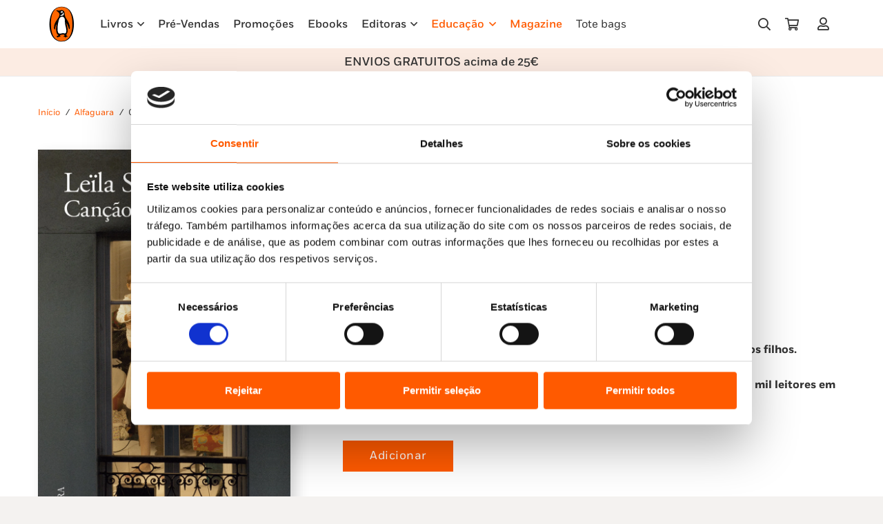

--- FILE ---
content_type: text/html; charset=UTF-8
request_url: https://penguinlivros.pt/loja/alfaguara/livro/cancao-doce-2/
body_size: 43488
content:
<!DOCTYPE HTML>
<html lang="pt-PT" prefix="og: https://ogp.me/ns#">
<head>
	<meta charset="UTF-8">
	<script type="text/javascript" data-cookieconsent="ignore">
	window.dataLayer = window.dataLayer || [];

	function gtag() {
		dataLayer.push(arguments);
	}

	gtag("consent", "default", {
		ad_personalization: "denied",
		ad_storage: "denied",
		ad_user_data: "denied",
		analytics_storage: "denied",
		functionality_storage: "denied",
		personalization_storage: "denied",
		security_storage: "granted",
		wait_for_update: 500,
	});
	gtag("set", "ads_data_redaction", true);
	</script>
<script type="text/javascript" data-cookieconsent="ignore">
		(function (w, d, s, l, i) {
		w[l] = w[l] || [];
		w[l].push({'gtm.start': new Date().getTime(), event: 'gtm.js'});
		var f = d.getElementsByTagName(s)[0], j = d.createElement(s), dl = l !== 'dataLayer' ? '&l=' + l : '';
		j.async = true;
		j.src = 'https://www.googletagmanager.com/gtm.js?id=' + i + dl;
		f.parentNode.insertBefore(j, f);
	})(
		window,
		document,
		'script',
		'dataLayer',
		''
	);
</script>
<script type="text/javascript"
		id="Cookiebot"
		src="https://consent.cookiebot.com/uc.js"
		data-implementation="wp"
		data-cbid="7efa757e-7848-4f7a-8124-cb155a758cea"
							data-blockingmode="auto"
	></script>
	<style>img:is([sizes="auto" i], [sizes^="auto," i]) { contain-intrinsic-size: 3000px 1500px }</style>
	
<!-- Search Engine Optimization by Rank Math - https://rankmath.com/ -->
<title>Canção doce (Livro de Bolso) - Penguin Livros</title>
<meta name="description" content="PRÉMIO GONCOURT 2016 Uma obra magistral sobre o pior pesadelo de quem é pai: a morte dos filhos. Um romance que conquistou a crítica literária internacional e mais de 500 mil leitores em todo o mundo."/>
<meta name="robots" content="follow, index, max-snippet:-1, max-video-preview:-1, max-image-preview:large"/>
<link rel="canonical" href="https://penguinlivros.pt/loja/alfaguara/livro/cancao-doce-2/" />
<meta property="og:locale" content="pt_PT" />
<meta property="og:type" content="product" />
<meta property="og:title" content="Canção doce (Livro de Bolso) - Penguin Livros" />
<meta property="og:description" content="PRÉMIO GONCOURT 2016 Uma obra magistral sobre o pior pesadelo de quem é pai: a morte dos filhos. Um romance que conquistou a crítica literária internacional e mais de 500 mil leitores em todo o mundo." />
<meta property="og:url" content="https://penguinlivros.pt/loja/alfaguara/livro/cancao-doce-2/" />
<meta property="og:site_name" content="Penguin Livros" />
<meta property="og:updated_time" content="2026-01-26T11:45:40+00:00" />
<meta property="og:image" content="https://penguinlivros.pt/wp-content/uploads/2024/01/cancao-doceAL49480-641x1024.jpg" />
<meta property="og:image:secure_url" content="https://penguinlivros.pt/wp-content/uploads/2024/01/cancao-doceAL49480-641x1024.jpg" />
<meta property="og:image:width" content="641" />
<meta property="og:image:height" content="1024" />
<meta property="og:image:alt" content="doce" />
<meta property="og:image:type" content="image/jpeg" />
<meta property="product:price:amount" content="11.66" />
<meta property="product:price:currency" content="EUR" />
<meta property="product:availability" content="instock" />
<meta name="twitter:card" content="summary_large_image" />
<meta name="twitter:title" content="Canção doce (Livro de Bolso) - Penguin Livros" />
<meta name="twitter:description" content="PRÉMIO GONCOURT 2016 Uma obra magistral sobre o pior pesadelo de quem é pai: a morte dos filhos. Um romance que conquistou a crítica literária internacional e mais de 500 mil leitores em todo o mundo." />
<meta name="twitter:image" content="https://penguinlivros.pt/wp-content/uploads/2024/01/cancao-doceAL49480-641x1024.jpg" />
<meta name="twitter:label1" content="Price" />
<meta name="twitter:data1" content="11,66&nbsp;&euro;" />
<meta name="twitter:label2" content="Availability" />
<meta name="twitter:data2" content="316 em stock" />
<script type="application/ld+json" class="rank-math-schema">{"@context":"https://schema.org","@graph":[{"@type":"Organization","@id":"https://penguinlivros.pt/#organization","name":"Penguin Livros","url":"https://www.penguinlivros.pt","logo":{"@type":"ImageObject","@id":"https://penguinlivros.pt/#logo","url":"https://www.penguinlivros.pt/wp-content/uploads/2024/01/pgn_logo_1920x1080.jpg","contentUrl":"https://www.penguinlivros.pt/wp-content/uploads/2024/01/pgn_logo_1920x1080.jpg","caption":"Penguin Livros","inLanguage":"pt-PT","width":"1920","height":"1080"}},{"@type":"WebSite","@id":"https://penguinlivros.pt/#website","url":"https://penguinlivros.pt","name":"Penguin Livros","publisher":{"@id":"https://penguinlivros.pt/#organization"},"inLanguage":"pt-PT"},{"@type":"ImageObject","@id":"https://penguinlivros.pt/wp-content/uploads/2024/01/cancao-doceAL49480.jpg","url":"https://penguinlivros.pt/wp-content/uploads/2024/01/cancao-doceAL49480.jpg","width":"1500","height":"2395","inLanguage":"pt-PT"},{"@type":"ItemPage","@id":"https://penguinlivros.pt/loja/alfaguara/livro/cancao-doce-2/#webpage","url":"https://penguinlivros.pt/loja/alfaguara/livro/cancao-doce-2/","name":"Can\u00e7\u00e3o doce (Livro de Bolso) - Penguin Livros","datePublished":"2023-03-20T00:00:00+00:00","dateModified":"2026-01-26T11:45:40+00:00","isPartOf":{"@id":"https://penguinlivros.pt/#website"},"primaryImageOfPage":{"@id":"https://penguinlivros.pt/wp-content/uploads/2024/01/cancao-doceAL49480.jpg"},"inLanguage":"pt-PT"},{"@type":"Product","name":"Can\u00e7\u00e3o doce (Livro de Bolso) - Penguin Livros","description":"PR\u00c9MIO GONCOURT 2016 Uma obra magistral sobre o pior pesadelo de quem \u00e9 pai: a morte dos filhos. Um romance que conquistou a cr\u00edtica liter\u00e1ria internacional e mais de 500 mil leitores em todo o mundo.","sku":"AL49480","category":"Alfaguara","mainEntityOfPage":{"@id":"https://penguinlivros.pt/loja/alfaguara/livro/cancao-doce-2/#webpage"},"image":[{"@type":"ImageObject","url":"https://penguinlivros.pt/wp-content/uploads/2024/01/cancao-doceAL49480.jpg","height":"2395","width":"1500"}],"offers":{"@type":"Offer","price":"11.66","priceCurrency":"EUR","priceValidUntil":"2027-12-31","availability":"http://schema.org/InStock","itemCondition":"NewCondition","url":"https://penguinlivros.pt/loja/alfaguara/livro/cancao-doce-2/","seller":{"@type":"Organization","@id":"https://penguinlivros.pt/","name":"Penguin Livros","url":"https://penguinlivros.pt","logo":"https://www.penguinlivros.pt/wp-content/uploads/2024/01/pgn_logo_1920x1080.jpg"},"priceSpecification":{"price":"11.66","priceCurrency":"EUR","valueAddedTaxIncluded":"true"}},"@id":"https://penguinlivros.pt/loja/alfaguara/livro/cancao-doce-2/#richSnippet"}]}</script>
<!-- /Rank Math WordPress SEO plugin -->

<link rel='dns-prefetch' href='//www.googletagmanager.com' />
<link rel="alternate" type="application/rss+xml" title="Penguin Livros &raquo; Feed" href="https://penguinlivros.pt/feed/" />
<link rel="alternate" type="application/rss+xml" title="Penguin Livros &raquo; Feed de comentários" href="https://penguinlivros.pt/comments/feed/" />
<link rel="alternate" type="application/rss+xml" title="Feed de comentários de Penguin Livros &raquo; Canção doce (Livro de Bolso)" href="https://penguinlivros.pt/loja/alfaguara/livro/cancao-doce-2/feed/" />
<meta name="viewport" content="width=device-width, initial-scale=1">
<meta name="SKYPE_TOOLBAR" content="SKYPE_TOOLBAR_PARSER_COMPATIBLE">
<meta name="theme-color" content="#f5f5f5">
<meta property="og:title" content="Canção doce (Livro de Bolso) - Penguin Livros">
<meta name="description" content="PRÉMIO GONCOURT 2016  Uma obra magistral sobre o pior pesadelo de quem é pai: a morte dos filhos.  Um romance que conquistou a crítica literária internacional e mais de 500 mil leitores em todo o mundo.">
<meta property="og:url" content="https://penguinlivros.pt/loja/alfaguara/livro/cancao-doce-2/">
<meta property="og:locale" content="pt_PT">
<meta property="og:site_name" content="Penguin Livros">
<meta property="og:type" content="product">
<meta property="og:image" content="https://penguinlivros.pt/wp-content/uploads/2024/01/cancao-doceAL49480-641x1024.jpg" itemprop="image">
<link rel="preload" href="https://penguinlivros.pt/wp-content/uploads/2023/11/Fort-Light.woff" as="font" type="font/woff" crossorigin><link rel="preload" href="https://penguinlivros.pt/wp-content/uploads/2023/11/Fort-Light.woff2" as="font" type="font/woff2" crossorigin><link rel="preload" href="https://penguinlivros.pt/wp-content/uploads/2023/11/Fort-LightItalic.woff" as="font" type="font/woff" crossorigin><link rel="preload" href="https://penguinlivros.pt/wp-content/uploads/2023/11/Fort-LightItalic.woff2" as="font" type="font/woff2" crossorigin><link rel="preload" href="https://penguinlivros.pt/wp-content/uploads/2023/11/Fort-Book.woff" as="font" type="font/woff" crossorigin><link rel="preload" href="https://penguinlivros.pt/wp-content/uploads/2023/11/Fort-Book.woff2" as="font" type="font/woff2" crossorigin><link rel="preload" href="https://penguinlivros.pt/wp-content/uploads/2023/11/Fort-BookItalic.woff" as="font" type="font/woff" crossorigin><link rel="preload" href="https://penguinlivros.pt/wp-content/uploads/2023/11/Fort-BookItalic.woff2" as="font" type="font/woff2" crossorigin><link rel="preload" href="https://penguinlivros.pt/wp-content/uploads/2023/11/Fort-Bold.woff" as="font" type="font/woff" crossorigin><link rel="preload" href="https://penguinlivros.pt/wp-content/uploads/2023/11/Fort-Bold.woff2" as="font" type="font/woff2" crossorigin><link rel="preload" href="https://penguinlivros.pt/wp-content/uploads/2023/11/Fort-BoldItalic.woff" as="font" type="font/woff" crossorigin><link rel="preload" href="https://penguinlivros.pt/wp-content/uploads/2023/11/Fort-BoldItalic.woff2" as="font" type="font/woff2" crossorigin><link rel="preload" href="https://penguinlivros.pt/wp-content/uploads/2023/11/Fort-Medium.woff" as="font" type="font/woff" crossorigin><link rel="preload" href="https://penguinlivros.pt/wp-content/uploads/2023/11/Fort-Medium.woff2" as="font" type="font/woff2" crossorigin><link rel="preload" href="https://penguinlivros.pt/wp-content/uploads/2023/11/Fort-MediumItalic.woff" as="font" type="font/woff" crossorigin><link rel="preload" href="https://penguinlivros.pt/wp-content/uploads/2023/11/Fort-MediumItalic.woff2" as="font" type="font/woff2" crossorigin><script>
window._wpemojiSettings = {"baseUrl":"https:\/\/s.w.org\/images\/core\/emoji\/16.0.1\/72x72\/","ext":".png","svgUrl":"https:\/\/s.w.org\/images\/core\/emoji\/16.0.1\/svg\/","svgExt":".svg","source":{"concatemoji":"https:\/\/penguinlivros.pt\/wp-includes\/js\/wp-emoji-release.min.js?ver=6.8.3"}};
/*! This file is auto-generated */
!function(s,n){var o,i,e;function c(e){try{var t={supportTests:e,timestamp:(new Date).valueOf()};sessionStorage.setItem(o,JSON.stringify(t))}catch(e){}}function p(e,t,n){e.clearRect(0,0,e.canvas.width,e.canvas.height),e.fillText(t,0,0);var t=new Uint32Array(e.getImageData(0,0,e.canvas.width,e.canvas.height).data),a=(e.clearRect(0,0,e.canvas.width,e.canvas.height),e.fillText(n,0,0),new Uint32Array(e.getImageData(0,0,e.canvas.width,e.canvas.height).data));return t.every(function(e,t){return e===a[t]})}function u(e,t){e.clearRect(0,0,e.canvas.width,e.canvas.height),e.fillText(t,0,0);for(var n=e.getImageData(16,16,1,1),a=0;a<n.data.length;a++)if(0!==n.data[a])return!1;return!0}function f(e,t,n,a){switch(t){case"flag":return n(e,"\ud83c\udff3\ufe0f\u200d\u26a7\ufe0f","\ud83c\udff3\ufe0f\u200b\u26a7\ufe0f")?!1:!n(e,"\ud83c\udde8\ud83c\uddf6","\ud83c\udde8\u200b\ud83c\uddf6")&&!n(e,"\ud83c\udff4\udb40\udc67\udb40\udc62\udb40\udc65\udb40\udc6e\udb40\udc67\udb40\udc7f","\ud83c\udff4\u200b\udb40\udc67\u200b\udb40\udc62\u200b\udb40\udc65\u200b\udb40\udc6e\u200b\udb40\udc67\u200b\udb40\udc7f");case"emoji":return!a(e,"\ud83e\udedf")}return!1}function g(e,t,n,a){var r="undefined"!=typeof WorkerGlobalScope&&self instanceof WorkerGlobalScope?new OffscreenCanvas(300,150):s.createElement("canvas"),o=r.getContext("2d",{willReadFrequently:!0}),i=(o.textBaseline="top",o.font="600 32px Arial",{});return e.forEach(function(e){i[e]=t(o,e,n,a)}),i}function t(e){var t=s.createElement("script");t.src=e,t.defer=!0,s.head.appendChild(t)}"undefined"!=typeof Promise&&(o="wpEmojiSettingsSupports",i=["flag","emoji"],n.supports={everything:!0,everythingExceptFlag:!0},e=new Promise(function(e){s.addEventListener("DOMContentLoaded",e,{once:!0})}),new Promise(function(t){var n=function(){try{var e=JSON.parse(sessionStorage.getItem(o));if("object"==typeof e&&"number"==typeof e.timestamp&&(new Date).valueOf()<e.timestamp+604800&&"object"==typeof e.supportTests)return e.supportTests}catch(e){}return null}();if(!n){if("undefined"!=typeof Worker&&"undefined"!=typeof OffscreenCanvas&&"undefined"!=typeof URL&&URL.createObjectURL&&"undefined"!=typeof Blob)try{var e="postMessage("+g.toString()+"("+[JSON.stringify(i),f.toString(),p.toString(),u.toString()].join(",")+"));",a=new Blob([e],{type:"text/javascript"}),r=new Worker(URL.createObjectURL(a),{name:"wpTestEmojiSupports"});return void(r.onmessage=function(e){c(n=e.data),r.terminate(),t(n)})}catch(e){}c(n=g(i,f,p,u))}t(n)}).then(function(e){for(var t in e)n.supports[t]=e[t],n.supports.everything=n.supports.everything&&n.supports[t],"flag"!==t&&(n.supports.everythingExceptFlag=n.supports.everythingExceptFlag&&n.supports[t]);n.supports.everythingExceptFlag=n.supports.everythingExceptFlag&&!n.supports.flag,n.DOMReady=!1,n.readyCallback=function(){n.DOMReady=!0}}).then(function(){return e}).then(function(){var e;n.supports.everything||(n.readyCallback(),(e=n.source||{}).concatemoji?t(e.concatemoji):e.wpemoji&&e.twemoji&&(t(e.twemoji),t(e.wpemoji)))}))}((window,document),window._wpemojiSettings);
</script>
<style id='wp-emoji-styles-inline-css'>

	img.wp-smiley, img.emoji {
		display: inline !important;
		border: none !important;
		box-shadow: none !important;
		height: 1em !important;
		width: 1em !important;
		margin: 0 0.07em !important;
		vertical-align: -0.1em !important;
		background: none !important;
		padding: 0 !important;
	}
</style>
<link rel='stylesheet' id='custom-easypay-styles-css' href='https://penguinlivros.pt/wp-content/plugins/easypay-checkout-for-woocommerce-2/public/css/style.css?ver=3.0' media='all' />
<link rel='stylesheet' id='photoswipe-css' href='https://penguinlivros.pt/wp-content/plugins/woocommerce/assets/css/photoswipe/photoswipe.min.css?ver=10.3.4' media='all' />
<link rel='stylesheet' id='photoswipe-default-skin-css' href='https://penguinlivros.pt/wp-content/plugins/woocommerce/assets/css/photoswipe/default-skin/default-skin.min.css?ver=10.3.4' media='all' />
<style id='woocommerce-inline-inline-css'>
.woocommerce form .form-row .required { visibility: visible; }
</style>
<link rel='stylesheet' id='mc4wp-form-themes-css' href='https://penguinlivros.pt/wp-content/plugins/mailchimp-for-wp/assets/css/form-themes.css?ver=4.10.9' media='all' />
<link rel='stylesheet' id='brands-styles-css' href='https://penguinlivros.pt/wp-content/plugins/woocommerce/assets/css/brands.css?ver=10.3.4' media='all' />
<link rel='stylesheet' id='dhvc-form-font-awesome-css' href='https://penguinlivros.pt/wp-content/plugins/dhvc-form/assets/fonts/font-awesome/css/font-awesome.min.css?ver=4.1.0' media='all' />
<link rel='stylesheet' id='dhvc-form-css' href='https://penguinlivros.pt/wp-content/plugins/dhvc-form/assets/css/style.css?ver=2.4.3' media='all' />
<link rel='stylesheet' id='popup-maker-site-css' href='//penguinlivros.pt/wp-content/uploads/pum/pum-site-styles.css?generated=1764074167&#038;ver=1.21.5' media='all' />
<link rel='stylesheet' id='us-style-css' href='https://penguinlivros.pt/wp-content/themes/Impreza/css/style.min.css?ver=8.20' media='all' />
<link rel='stylesheet' id='us-woocommerce-css' href='https://penguinlivros.pt/wp-content/themes/Impreza/common/css/plugins/woocommerce.min.css?ver=8.20' media='all' />
<link rel='stylesheet' id='theme-style-css' href='https://penguinlivros.pt/wp-content/themes/makeitdigital/style.css?ver=8.20' media='all' />
<script id="woocommerce-google-analytics-integration-gtag-js-after">
/* Google Analytics for WooCommerce (gtag.js) */
					window.dataLayer = window.dataLayer || [];
					function gtag(){dataLayer.push(arguments);}
					// Set up default consent state.
					for ( const mode of [{"analytics_storage":"denied","ad_storage":"denied","ad_user_data":"denied","ad_personalization":"denied","region":["AT","BE","BG","HR","CY","CZ","DK","EE","FI","FR","DE","GR","HU","IS","IE","IT","LV","LI","LT","LU","MT","NL","NO","PL","PT","RO","SK","SI","ES","SE","GB","CH"]}] || [] ) {
						gtag( "consent", "default", { "wait_for_update": 500, ...mode } );
					}
					gtag("js", new Date());
					gtag("set", "developer_id.dOGY3NW", true);
					gtag("config", "G-ZTYC4J5FTG", {"track_404":true,"allow_google_signals":true,"logged_in":false,"linker":{"domains":[],"allow_incoming":false},"custom_map":{"dimension1":"logged_in"}});
</script>
<script src="https://penguinlivros.pt/wp-includes/js/jquery/jquery.min.js?ver=3.7.1" id="jquery-core-js" data-cookieconsent="ignore"></script><script src="https://penguinlivros.pt/wp-content/plugins/woocommerce/assets/js/jquery-blockui/jquery.blockUI.min.js?ver=2.7.0-wc.10.3.4" id="wc-jquery-blockui-js" defer data-wp-strategy="defer"></script>
<script id="wc-add-to-cart-js-extra">
var wc_add_to_cart_params = {"ajax_url":"\/wp-admin\/admin-ajax.php","wc_ajax_url":"\/?wc-ajax=%%endpoint%%","i18n_view_cart":"Ver carrinho","cart_url":"https:\/\/penguinlivros.pt\/carrinho\/","is_cart":"","cart_redirect_after_add":"no"};
</script>
<script src="https://penguinlivros.pt/wp-content/plugins/woocommerce/assets/js/frontend/add-to-cart.min.js?ver=10.3.4" id="wc-add-to-cart-js" defer data-wp-strategy="defer"></script>
<script src="https://penguinlivros.pt/wp-content/plugins/woocommerce/assets/js/zoom/jquery.zoom.min.js?ver=1.7.21-wc.10.3.4" id="wc-zoom-js" defer data-wp-strategy="defer"></script>
<script src="https://penguinlivros.pt/wp-content/plugins/woocommerce/assets/js/flexslider/jquery.flexslider.min.js?ver=2.7.2-wc.10.3.4" id="wc-flexslider-js" defer data-wp-strategy="defer"></script>
<script src="https://penguinlivros.pt/wp-content/plugins/woocommerce/assets/js/photoswipe/photoswipe.min.js?ver=4.1.1-wc.10.3.4" id="wc-photoswipe-js" defer data-wp-strategy="defer"></script>
<script src="https://penguinlivros.pt/wp-content/plugins/woocommerce/assets/js/photoswipe/photoswipe-ui-default.min.js?ver=4.1.1-wc.10.3.4" id="wc-photoswipe-ui-default-js" defer data-wp-strategy="defer"></script>
<script id="wc-single-product-js-extra">
var wc_single_product_params = {"i18n_required_rating_text":"Seleccione uma classifica\u00e7\u00e3o","i18n_rating_options":["1 of 5 stars","2 of 5 stars","3 of 5 stars","4 of 5 stars","5 of 5 stars"],"i18n_product_gallery_trigger_text":"View full-screen image gallery","review_rating_required":"no","flexslider":{"rtl":false,"animation":"slide","smoothHeight":true,"directionNav":false,"controlNav":"thumbnails","slideshow":false,"animationSpeed":500,"animationLoop":false,"allowOneSlide":false},"zoom_enabled":"1","zoom_options":[],"photoswipe_enabled":"1","photoswipe_options":{"shareEl":false,"closeOnScroll":false,"history":false,"hideAnimationDuration":0,"showAnimationDuration":0},"flexslider_enabled":"1"};
</script>
<script src="https://penguinlivros.pt/wp-content/plugins/woocommerce/assets/js/frontend/single-product.min.js?ver=10.3.4" id="wc-single-product-js" defer data-wp-strategy="defer"></script>
<script src="https://penguinlivros.pt/wp-content/plugins/woocommerce/assets/js/js-cookie/js.cookie.min.js?ver=2.1.4-wc.10.3.4" id="wc-js-cookie-js" defer data-wp-strategy="defer"></script>
<script id="woocommerce-js-extra">
var woocommerce_params = {"ajax_url":"\/wp-admin\/admin-ajax.php","wc_ajax_url":"\/?wc-ajax=%%endpoint%%","i18n_password_show":"Show password","i18n_password_hide":"Hide password"};
</script>
<script src="https://penguinlivros.pt/wp-content/plugins/woocommerce/assets/js/frontend/woocommerce.min.js?ver=10.3.4" id="woocommerce-js" defer data-wp-strategy="defer"></script>
<script></script><link rel="https://api.w.org/" href="https://penguinlivros.pt/wp-json/" /><link rel="alternate" title="JSON" type="application/json" href="https://penguinlivros.pt/wp-json/wp/v2/product/7617" /><link rel="EditURI" type="application/rsd+xml" title="RSD" href="https://penguinlivros.pt/xmlrpc.php?rsd" />
<meta name="generator" content="WordPress 6.8.3" />
<link rel='shortlink' href='https://penguinlivros.pt/?p=7617' />
<link rel="alternate" title="oEmbed (JSON)" type="application/json+oembed" href="https://penguinlivros.pt/wp-json/oembed/1.0/embed?url=https%3A%2F%2Fpenguinlivros.pt%2Floja%2Falfaguara%2Flivro%2Fcancao-doce-2%2F" />
<link rel="alternate" title="oEmbed (XML)" type="text/xml+oembed" href="https://penguinlivros.pt/wp-json/oembed/1.0/embed?url=https%3A%2F%2Fpenguinlivros.pt%2Floja%2Falfaguara%2Flivro%2Fcancao-doce-2%2F&#038;format=xml" />
<!-- Google Tag Manager -->
<script>(function(w,d,s,l,i){w[l]=w[l]||[];w[l].push({'gtm.start':
new Date().getTime(),event:'gtm.js'});var f=d.getElementsByTagName(s)[0],
j=d.createElement(s),dl=l!='dataLayer'?'&l='+l:'';j.async=true;j.src=
'https://www.googletagmanager.com/gtm.js?id='+i+dl;f.parentNode.insertBefore(j,f);
})(window,document,'script','dataLayer','GTM-M7FPSD6');</script>
<!-- End Google Tag Manager -->
<meta name="tdm-reservation" content="1"><!-- Google site verification - Google for WooCommerce -->
<meta name="google-site-verification" content="kj11FjFc34Cqdd97bLcijqa_jWy_k9oOgt68OJWbPzs" />
		<script id="us_add_no_touch">
			if ( ! /Android|webOS|iPhone|iPad|iPod|BlackBerry|IEMobile|Opera Mini/i.test( navigator.userAgent ) ) {
				var root = document.getElementsByTagName( 'html' )[ 0 ]
				root.className += " no-touch";
			}
		</script>
			<noscript><style>.woocommerce-product-gallery{ opacity: 1 !important; }</style></noscript>
	<meta name="generator" content="Powered by WPBakery Page Builder - drag and drop page builder for WordPress."/>
<script>
jQuery( document ).ready(function($) {
  $('p.texto-info-checkout').insertAfter('.woocommerce-form-coupon-toggle');
	$('p.texto-info-checkout').css('display','block');
});

</script>
<style>
.w-post-elm.post_custom_field.us_custom_bd580237.detail.type_text.idade_recomendada.color_link_inherit {
    display: none;
}
	.texto-info-checkout{
		display:none;
	}
</style><style class="wpcode-css-snippet">.woocommerce-checkout .custom-text-below-checkout {
    font-size: 15px;
    font-weight: 700;
}
.woocommerce-cart .custom-text-below-checkout {
    font-size: 15px;
    font-weight: 700;
}</style><style class="wpcode-css-snippet">@media only screen and (min-width: 601px) {
.woocommerce-Address {
    padding-right: 30px;
}
.u-columns.woocommerce-Addresses.col2-set.addresses {
    display: flex;
    flex-direction: row-reverse;
    justify-content: flex-end;
}

}

@media only screen and (max-width: 600px) {
.u-columns.woocommerce-Addresses.col2-set.addresses {
    display: flex;
    flex-direction: column-reverse;
}
.u-columns.woocommerce-Addresses.col2-set.addresses .woocommerce-Address {
    padding-bottom: 30px;
}
}</style><link rel="icon" href="https://penguinlivros.pt/wp-content/uploads/2023/11/penguin-logo-favicon-150x150.png" sizes="32x32" />
<link rel="icon" href="https://penguinlivros.pt/wp-content/uploads/2023/11/penguin-logo-favicon-300x300.png" sizes="192x192" />
<link rel="apple-touch-icon" href="https://penguinlivros.pt/wp-content/uploads/2023/11/penguin-logo-favicon-300x300.png" />
<meta name="msapplication-TileImage" content="https://penguinlivros.pt/wp-content/uploads/2023/11/penguin-logo-favicon-300x300.png" />
<noscript><style> .wpb_animate_when_almost_visible { opacity: 1; }</style></noscript>		<style id="us-icon-fonts">@font-face{font-display:block;font-style:normal;font-family:"fontawesome";font-weight:900;src:url("https://penguinlivros.pt/wp-content/themes/Impreza/fonts/fa-solid-900.woff2?ver=8.20") format("woff2"),url("https://penguinlivros.pt/wp-content/themes/Impreza/fonts/fa-solid-900.woff?ver=8.20") format("woff")}.fas{font-family:"fontawesome";font-weight:900}@font-face{font-display:block;font-style:normal;font-family:"fontawesome";font-weight:400;src:url("https://penguinlivros.pt/wp-content/themes/Impreza/fonts/fa-regular-400.woff2?ver=8.20") format("woff2"),url("https://penguinlivros.pt/wp-content/themes/Impreza/fonts/fa-regular-400.woff?ver=8.20") format("woff")}.far{font-family:"fontawesome";font-weight:400}@font-face{font-display:block;font-style:normal;font-family:"fontawesome";font-weight:300;src:url("https://penguinlivros.pt/wp-content/themes/Impreza/fonts/fa-light-300.woff2?ver=8.20") format("woff2"),url("https://penguinlivros.pt/wp-content/themes/Impreza/fonts/fa-light-300.woff?ver=8.20") format("woff")}.fal{font-family:"fontawesome";font-weight:300}@font-face{font-display:block;font-style:normal;font-family:"Font Awesome 5 Duotone";font-weight:900;src:url("https://penguinlivros.pt/wp-content/themes/Impreza/fonts/fa-duotone-900.woff2?ver=8.20") format("woff2"),url("https://penguinlivros.pt/wp-content/themes/Impreza/fonts/fa-duotone-900.woff?ver=8.20") format("woff")}.fad{font-family:"Font Awesome 5 Duotone";font-weight:900}.fad{position:relative}.fad:before{position:absolute}.fad:after{opacity:0.4}@font-face{font-display:block;font-style:normal;font-family:"Font Awesome 5 Brands";font-weight:400;src:url("https://penguinlivros.pt/wp-content/themes/Impreza/fonts/fa-brands-400.woff2?ver=8.20") format("woff2"),url("https://penguinlivros.pt/wp-content/themes/Impreza/fonts/fa-brands-400.woff?ver=8.20") format("woff")}.fab{font-family:"Font Awesome 5 Brands";font-weight:400}@font-face{font-display:block;font-style:normal;font-family:"Material Icons";font-weight:400;src:url("https://penguinlivros.pt/wp-content/themes/Impreza/fonts/material-icons.woff2?ver=8.20") format("woff2"),url("https://penguinlivros.pt/wp-content/themes/Impreza/fonts/material-icons.woff?ver=8.20") format("woff")}.material-icons{font-family:"Material Icons";font-weight:400}</style>
				<style id="us-theme-options-css">:root{--color-header-middle-bg:#ffffff;--color-header-middle-bg-grad:#ffffff;--color-header-middle-text:#333333;--color-header-middle-text-hover:#FF5A00;--color-header-transparent-bg:transparent;--color-header-transparent-bg-grad:transparent;--color-header-transparent-text:#ffffff;--color-header-transparent-text-hover:#ffffff;--color-chrome-toolbar:#f5f5f5;--color-chrome-toolbar-grad:#f5f5f5;--color-header-top-bg:#f5f5f5;--color-header-top-bg-grad:linear-gradient(0deg,#f5f5f5,#fff);--color-header-top-text:#333333;--color-header-top-text-hover:#e95095;--color-header-top-transparent-bg:rgba(0,0,0,0.2);--color-header-top-transparent-bg-grad:rgba(0,0,0,0.2);--color-header-top-transparent-text:rgba(255,255,255,0.66);--color-header-top-transparent-text-hover:#ffffff;--color-content-bg:#ffffff;--color-content-bg-grad:#ffffff;--color-content-bg-alt:#f4f2f0;--color-content-bg-alt-grad:#f4f2f0;--color-content-border:#e8e8e8;--color-content-heading:#1a1a1a;--color-content-heading-grad:#1a1a1a;--color-content-text:#333333;--color-content-link:#FF5A00;--color-content-link-hover:#3f312d;--color-content-primary:#FF5A00;--color-content-primary-grad:#FF5A00;--color-content-secondary:#3f312d;--color-content-secondary-grad:#3f312d;--color-content-faded:#999999;--color-content-overlay:rgba(0,0,0,0.75);--color-content-overlay-grad:rgba(0,0,0,0.75);--color-alt-content-bg:#f5f5f5;--color-alt-content-bg-grad:#f5f5f5;--color-alt-content-bg-alt:#fcece3;--color-alt-content-bg-alt-grad:#fcece3;--color-alt-content-border:#dddddd;--color-alt-content-heading:#1a1a1a;--color-alt-content-heading-grad:#1a1a1a;--color-alt-content-text:#333333;--color-alt-content-link:#e95095;--color-alt-content-link-hover:#7049ba;--color-alt-content-primary:#e95095;--color-alt-content-primary-grad:linear-gradient(135deg,#e95095,#7049ba);--color-alt-content-secondary:#7049ba;--color-alt-content-secondary-grad:linear-gradient(135deg,#7049ba,#e95095);--color-alt-content-faded:#999999;--color-alt-content-overlay:#e95095;--color-alt-content-overlay-grad:linear-gradient(135deg,#e95095,rgba(233,80,149,0.75));--color-footer-bg:#222222;--color-footer-bg-grad:#222222;--color-footer-bg-alt:#1a1a1a;--color-footer-bg-alt-grad:#1a1a1a;--color-footer-border:#333333;--color-footer-heading:#cccccc;--color-footer-heading-grad:#cccccc;--color-footer-text:#999999;--color-footer-link:#cccccc;--color-footer-link-hover:#e95095;--color-subfooter-bg:#1a1a1a;--color-subfooter-bg-grad:#1a1a1a;--color-subfooter-bg-alt:#222222;--color-subfooter-bg-alt-grad:#222222;--color-subfooter-border:#282828;--color-subfooter-heading:#cccccc;--color-subfooter-heading-grad:#cccccc;--color-subfooter-text:#bbbbbb;--color-subfooter-link:#ffffff;--color-subfooter-link-hover:#e95095;--color-content-primary-faded:rgba(255,90,0,0.15);--box-shadow:0 5px 15px rgba(0,0,0,.15);--box-shadow-up:0 -5px 15px rgba(0,0,0,.15);--site-canvas-width:1300px;--site-content-width:1140px;--site-sidebar-width:25%;--text-block-margin-bottom:0rem;--inputs-font-size:0.9rem;--inputs-height:2.2rem;--inputs-padding:0.8rem;--inputs-border-width:0px;--inputs-text-color:var(--color-content-text)}@font-face{font-display:swap;font-style:normal;font-family:"Fort";font-weight:300;src:url(/wp-content/uploads/2023/11/Fort-Light.woff) format("woff"),url(/wp-content/uploads/2023/11/Fort-Light.woff2) format("woff2"),url(/wp-content/uploads/2023/11/Fort-LightItalic.woff) format("woff"),url(/wp-content/uploads/2023/11/Fort-LightItalic.woff2) format("woff2")}@font-face{font-display:swap;font-style:normal;font-family:"Fort";font-weight:400;src:url(/wp-content/uploads/2023/11/Fort-Book.woff) format("woff"),url(/wp-content/uploads/2023/11/Fort-Book.woff2) format("woff2"),url(/wp-content/uploads/2023/11/Fort-BookItalic.woff) format("woff"),url(/wp-content/uploads/2023/11/Fort-BookItalic.woff2) format("woff2")}@font-face{font-display:swap;font-style:normal;font-family:"Fort";font-weight:700;src:url(/wp-content/uploads/2023/11/Fort-Bold.woff) format("woff"),url(/wp-content/uploads/2023/11/Fort-Bold.woff2) format("woff2"),url(/wp-content/uploads/2023/11/Fort-BoldItalic.woff) format("woff"),url(/wp-content/uploads/2023/11/Fort-BoldItalic.woff2) format("woff2")}@font-face{font-display:swap;font-style:normal;font-family:"Fort";font-weight:600;src:url(/wp-content/uploads/2023/11/Fort-Medium.woff) format("woff"),url(/wp-content/uploads/2023/11/Fort-Medium.woff2) format("woff2"),url(/wp-content/uploads/2023/11/Fort-MediumItalic.woff) format("woff"),url(/wp-content/uploads/2023/11/Fort-MediumItalic.woff2) format("woff2")}:root{--font-family:Fort;--font-size:16px;--line-height:24px;--font-weight:400;--bold-font-weight:700;--text-transform:none;--font-style:normal;--letter-spacing:0em;--h1-font-family:inherit;--h1-font-size:max( 4rem,4vw );--h1-line-height:1.2;--h1-font-weight:400;--h1-bold-font-weight:700;--h1-text-transform:none;--h1-font-style:normal;--h1-letter-spacing:0em;--h1-margin-bottom:0.6em;--h2-font-family:var(--h1-font-family);--h2-font-size:max( 2.3rem,2.3vw );--h2-line-height:1.2;--h2-font-weight:700;--h2-bold-font-weight:var(--h1-bold-font-weight);--h2-text-transform:var(--h1-text-transform);--h2-font-style:var(--h1-font-style);--h2-letter-spacing:0em;--h2-margin-bottom:0.6em;--h3-font-family:var(--h1-font-family);--h3-font-size:max( 1.7rem,1.7vw );--h3-line-height:1.2;--h3-font-weight:var(--h1-font-weight);--h3-bold-font-weight:var(--h1-bold-font-weight);--h3-text-transform:var(--h1-text-transform);--h3-font-style:var(--h1-font-style);--h3-letter-spacing:0em;--h3-margin-bottom:0.6em;--h4-font-family:var(--h1-font-family);--h4-font-size:max( 1.5rem,1.5vw );--h4-line-height:1.2;--h4-font-weight:var(--h1-font-weight);--h4-bold-font-weight:var(--h1-bold-font-weight);--h4-text-transform:var(--h1-text-transform);--h4-font-style:var(--h1-font-style);--h4-letter-spacing:0em;--h4-margin-bottom:0.6em;--h5-font-family:var(--h1-font-family);--h5-font-size:max( 1.3rem,1.3vw );--h5-line-height:1.2;--h5-font-weight:var(--h1-font-weight);--h5-bold-font-weight:var(--h1-bold-font-weight);--h5-text-transform:var(--h1-text-transform);--h5-font-style:var(--h1-font-style);--h5-letter-spacing:0em;--h5-margin-bottom:0.6em;--h6-font-family:var(--h1-font-family);--h6-font-size:max( 1.2rem,1.2vw );--h6-line-height:1.2;--h6-font-weight:var(--h1-font-weight);--h6-bold-font-weight:var(--h1-bold-font-weight);--h6-text-transform:var(--h1-text-transform);--h6-font-style:var(--h1-font-style);--h6-letter-spacing:0em;--h6-margin-bottom:0.6em}@media (min-width:1025px) and (max-width:1380px){:root{--font-size:18px}}@media (min-width:601px) and (max-width:1024px){:root{--font-size:18px}}@media (max-width:600px){:root{--font-size:18px}}h1{font-family:var(--h1-font-family,inherit);font-weight:var(--h1-font-weight,inherit);font-size:var(--h1-font-size,inherit);font-style:var(--h1-font-style,inherit);line-height:var(--h1-line-height,1.4);letter-spacing:var(--h1-letter-spacing,inherit);text-transform:var(--h1-text-transform,inherit);margin-bottom:var(--h1-margin-bottom,1.5rem)}h1>strong{font-weight:var(--h1-bold-font-weight,bold)}h2{font-family:var(--h2-font-family,inherit);font-weight:var(--h2-font-weight,inherit);font-size:var(--h2-font-size,inherit);font-style:var(--h2-font-style,inherit);line-height:var(--h2-line-height,1.4);letter-spacing:var(--h2-letter-spacing,inherit);text-transform:var(--h2-text-transform,inherit);margin-bottom:var(--h2-margin-bottom,1.5rem)}h2>strong{font-weight:var(--h2-bold-font-weight,bold)}h3{font-family:var(--h3-font-family,inherit);font-weight:var(--h3-font-weight,inherit);font-size:var(--h3-font-size,inherit);font-style:var(--h3-font-style,inherit);line-height:var(--h3-line-height,1.4);letter-spacing:var(--h3-letter-spacing,inherit);text-transform:var(--h3-text-transform,inherit);margin-bottom:var(--h3-margin-bottom,1.5rem)}h3>strong{font-weight:var(--h3-bold-font-weight,bold)}h4{font-family:var(--h4-font-family,inherit);font-weight:var(--h4-font-weight,inherit);font-size:var(--h4-font-size,inherit);font-style:var(--h4-font-style,inherit);line-height:var(--h4-line-height,1.4);letter-spacing:var(--h4-letter-spacing,inherit);text-transform:var(--h4-text-transform,inherit);margin-bottom:var(--h4-margin-bottom,1.5rem)}h4>strong{font-weight:var(--h4-bold-font-weight,bold)}h5{font-family:var(--h5-font-family,inherit);font-weight:var(--h5-font-weight,inherit);font-size:var(--h5-font-size,inherit);font-style:var(--h5-font-style,inherit);line-height:var(--h5-line-height,1.4);letter-spacing:var(--h5-letter-spacing,inherit);text-transform:var(--h5-text-transform,inherit);margin-bottom:var(--h5-margin-bottom,1.5rem)}h5>strong{font-weight:var(--h5-bold-font-weight,bold)}h6{font-family:var(--h6-font-family,inherit);font-weight:var(--h6-font-weight,inherit);font-size:var(--h6-font-size,inherit);font-style:var(--h6-font-style,inherit);line-height:var(--h6-line-height,1.4);letter-spacing:var(--h6-letter-spacing,inherit);text-transform:var(--h6-text-transform,inherit);margin-bottom:var(--h6-margin-bottom,1.5rem)}h6>strong{font-weight:var(--h6-bold-font-weight,bold)}body{background:var(--color-content-bg-alt)}@media (max-width:1220px){.l-main .aligncenter{max-width:calc(100vw - 5rem)}}@media (min-width:1381px){body.usb_preview .hide_on_default{opacity:0.25!important}.vc_hidden-lg,body:not(.usb_preview) .hide_on_default{display:none!important}.default_align_left{text-align:left;justify-content:flex-start}.default_align_right{text-align:right;justify-content:flex-end}.default_align_center{text-align:center;justify-content:center}.default_align_justify{justify-content:space-between}.w-hwrapper>.default_align_justify,.default_align_justify>.w-btn{width:100%}}@media (min-width:1025px) and (max-width:1380px){body.usb_preview .hide_on_laptops{opacity:0.25!important}.vc_hidden-md,body:not(.usb_preview) .hide_on_laptops{display:none!important}.laptops_align_left{text-align:left;justify-content:flex-start}.laptops_align_right{text-align:right;justify-content:flex-end}.laptops_align_center{text-align:center;justify-content:center}.laptops_align_justify{justify-content:space-between}.w-hwrapper>.laptops_align_justify,.laptops_align_justify>.w-btn{width:100%}.g-cols.via_grid[style*="--laptops-gap"]{grid-gap:var(--laptops-gap,3rem)}}@media (min-width:601px) and (max-width:1024px){body.usb_preview .hide_on_tablets{opacity:0.25!important}.vc_hidden-sm,body:not(.usb_preview) .hide_on_tablets{display:none!important}.tablets_align_left{text-align:left;justify-content:flex-start}.tablets_align_right{text-align:right;justify-content:flex-end}.tablets_align_center{text-align:center;justify-content:center}.tablets_align_justify{justify-content:space-between}.w-hwrapper>.tablets_align_justify,.tablets_align_justify>.w-btn{width:100%}.g-cols.via_grid[style*="--tablets-gap"]{grid-gap:var(--tablets-gap,3rem)}}@media (max-width:600px){body.usb_preview .hide_on_mobiles{opacity:0.25!important}.vc_hidden-xs,body:not(.usb_preview) .hide_on_mobiles{display:none!important}.mobiles_align_left{text-align:left;justify-content:flex-start}.mobiles_align_right{text-align:right;justify-content:flex-end}.mobiles_align_center{text-align:center;justify-content:center}.mobiles_align_justify{justify-content:space-between}.w-hwrapper>.mobiles_align_justify,.mobiles_align_justify>.w-btn{width:100%}.w-hwrapper.stack_on_mobiles{display:block}.w-hwrapper.stack_on_mobiles>*{display:block;margin:0 0 var(--hwrapper-gap,1.2rem)}.w-hwrapper.stack_on_mobiles>:last-child{margin-bottom:0}.g-cols.via_grid[style*="--mobiles-gap"]{grid-gap:var(--mobiles-gap,1.5rem)}}@media (max-width:1380px){.g-cols.laptops-cols_1{grid-template-columns:100%}.g-cols.laptops-cols_1.reversed>div:last-of-type{order:-1}.g-cols.laptops-cols_2{grid-template-columns:repeat(2,1fr)}.g-cols.laptops-cols_3{grid-template-columns:repeat(3,1fr)}.g-cols.laptops-cols_4{grid-template-columns:repeat(4,1fr)}.g-cols.laptops-cols_5{grid-template-columns:repeat(5,1fr)}.g-cols.laptops-cols_6{grid-template-columns:repeat(6,1fr)}.g-cols.laptops-cols_1-2{grid-template-columns:1fr 2fr}.g-cols.laptops-cols_2-1{grid-template-columns:2fr 1fr}.g-cols.laptops-cols_2-3{grid-template-columns:2fr 3fr}.g-cols.laptops-cols_3-2{grid-template-columns:3fr 2fr}.g-cols.laptops-cols_1-3{grid-template-columns:1fr 3fr}.g-cols.laptops-cols_3-1{grid-template-columns:3fr 1fr}.g-cols.laptops-cols_1-4{grid-template-columns:1fr 4fr}.g-cols.laptops-cols_4-1{grid-template-columns:4fr 1fr}.g-cols.laptops-cols_1-5{grid-template-columns:1fr 5fr}.g-cols.laptops-cols_5-1{grid-template-columns:5fr 1fr}.g-cols.laptops-cols_1-2-1{grid-template-columns:1fr 2fr 1fr}.g-cols.laptops-cols_1-3-1{grid-template-columns:1fr 3fr 1fr}.g-cols.laptops-cols_1-4-1{grid-template-columns:1fr 4fr 1fr}}@media (max-width:1024px){.g-cols.tablets-cols_1{grid-template-columns:100%}.g-cols.tablets-cols_1.reversed>div:last-of-type{order:-1}.g-cols.tablets-cols_2{grid-template-columns:repeat(2,1fr)}.g-cols.tablets-cols_3{grid-template-columns:repeat(3,1fr)}.g-cols.tablets-cols_4{grid-template-columns:repeat(4,1fr)}.g-cols.tablets-cols_5{grid-template-columns:repeat(5,1fr)}.g-cols.tablets-cols_6{grid-template-columns:repeat(6,1fr)}.g-cols.tablets-cols_1-2{grid-template-columns:1fr 2fr}.g-cols.tablets-cols_2-1{grid-template-columns:2fr 1fr}.g-cols.tablets-cols_2-3{grid-template-columns:2fr 3fr}.g-cols.tablets-cols_3-2{grid-template-columns:3fr 2fr}.g-cols.tablets-cols_1-3{grid-template-columns:1fr 3fr}.g-cols.tablets-cols_3-1{grid-template-columns:3fr 1fr}.g-cols.tablets-cols_1-4{grid-template-columns:1fr 4fr}.g-cols.tablets-cols_4-1{grid-template-columns:4fr 1fr}.g-cols.tablets-cols_1-5{grid-template-columns:1fr 5fr}.g-cols.tablets-cols_5-1{grid-template-columns:5fr 1fr}.g-cols.tablets-cols_1-2-1{grid-template-columns:1fr 2fr 1fr}.g-cols.tablets-cols_1-3-1{grid-template-columns:1fr 3fr 1fr}.g-cols.tablets-cols_1-4-1{grid-template-columns:1fr 4fr 1fr}}@media (max-width:600px){.g-cols.mobiles-cols_1{grid-template-columns:100%}.g-cols.mobiles-cols_1.reversed>div:last-of-type{order:-1}.g-cols.mobiles-cols_2{grid-template-columns:repeat(2,1fr)}.g-cols.mobiles-cols_3{grid-template-columns:repeat(3,1fr)}.g-cols.mobiles-cols_4{grid-template-columns:repeat(4,1fr)}.g-cols.mobiles-cols_5{grid-template-columns:repeat(5,1fr)}.g-cols.mobiles-cols_6{grid-template-columns:repeat(6,1fr)}.g-cols.mobiles-cols_1-2{grid-template-columns:1fr 2fr}.g-cols.mobiles-cols_2-1{grid-template-columns:2fr 1fr}.g-cols.mobiles-cols_2-3{grid-template-columns:2fr 3fr}.g-cols.mobiles-cols_3-2{grid-template-columns:3fr 2fr}.g-cols.mobiles-cols_1-3{grid-template-columns:1fr 3fr}.g-cols.mobiles-cols_3-1{grid-template-columns:3fr 1fr}.g-cols.mobiles-cols_1-4{grid-template-columns:1fr 4fr}.g-cols.mobiles-cols_4-1{grid-template-columns:4fr 1fr}.g-cols.mobiles-cols_1-5{grid-template-columns:1fr 5fr}.g-cols.mobiles-cols_5-1{grid-template-columns:5fr 1fr}.g-cols.mobiles-cols_1-2-1{grid-template-columns:1fr 2fr 1fr}.g-cols.mobiles-cols_1-3-1{grid-template-columns:1fr 3fr 1fr}.g-cols.mobiles-cols_1-4-1{grid-template-columns:1fr 4fr 1fr}.g-cols:not([style*="--gap"]){grid-gap:1.5rem}}@media (max-width:599px){.l-canvas{overflow:hidden}.g-cols.stacking_default.reversed>div:last-of-type{order:-1}.g-cols.stacking_default.via_flex>div:not([class*="vc_col-xs"]){width:100%;margin:0 0 1.5rem}.g-cols.stacking_default.via_grid.mobiles-cols_1{grid-template-columns:100%}.g-cols.stacking_default.via_flex.type_boxes>div,.g-cols.stacking_default.via_flex.reversed>div:first-child,.g-cols.stacking_default.via_flex:not(.reversed)>div:last-child,.g-cols.stacking_default.via_flex>div.has_bg_color{margin-bottom:0}.g-cols.stacking_default.via_flex.type_default>.wpb_column.stretched{margin-left:-1rem;margin-right:-1rem}.g-cols.stacking_default.via_grid.mobiles-cols_1>.wpb_column.stretched,.g-cols.stacking_default.via_flex.type_boxes>.wpb_column.stretched{margin-left:-2.5rem;margin-right:-2.5rem;width:auto}.vc_column-inner.type_sticky>.wpb_wrapper,.vc_column_container.type_sticky>.vc_column-inner{top:0!important}}@media (min-width:600px){body:not(.rtl) .l-section.for_sidebar.at_left>div>.l-sidebar,.rtl .l-section.for_sidebar.at_right>div>.l-sidebar{order:-1}.vc_column_container.type_sticky>.vc_column-inner,.vc_column-inner.type_sticky>.wpb_wrapper{position:-webkit-sticky;position:sticky}.l-section.type_sticky{position:-webkit-sticky;position:sticky;top:0;z-index:11;transform:translateZ(0); transition:top 0.3s cubic-bezier(.78,.13,.15,.86) 0.1s}.header_hor .l-header.post_fixed.sticky_auto_hide{z-index:12}.admin-bar .l-section.type_sticky{top:32px}.l-section.type_sticky>.l-section-h{transition:padding-top 0.3s}.header_hor .l-header.pos_fixed:not(.down)~.l-main .l-section.type_sticky:not(:first-of-type){top:var(--header-sticky-height)}.admin-bar.header_hor .l-header.pos_fixed:not(.down)~.l-main .l-section.type_sticky:not(:first-of-type){top:calc( var(--header-sticky-height) + 32px )}.header_hor .l-header.pos_fixed.sticky:not(.down)~.l-main .l-section.type_sticky:first-of-type>.l-section-h{padding-top:var(--header-sticky-height)}.header_hor.headerinpos_bottom .l-header.pos_fixed.sticky:not(.down)~.l-main .l-section.type_sticky:first-of-type>.l-section-h{padding-bottom:var(--header-sticky-height)!important}}@media screen and (min-width:1220px){.g-cols.via_flex.type_default>.wpb_column.stretched:first-of-type{margin-left:calc( var(--site-content-width) / 2 + 0px / 2 + 1.5rem - 50vw)}.g-cols.via_flex.type_default>.wpb_column.stretched:last-of-type{margin-right:calc( var(--site-content-width) / 2 + 0px / 2 + 1.5rem - 50vw)}.l-main .alignfull, .w-separator.width_screen,.g-cols.via_grid>.wpb_column.stretched:first-of-type,.g-cols.via_flex.type_boxes>.wpb_column.stretched:first-of-type{margin-left:calc( var(--site-content-width) / 2 + 0px / 2 - 50vw )}.l-main .alignfull, .w-separator.width_screen,.g-cols.via_grid>.wpb_column.stretched:last-of-type,.g-cols.via_flex.type_boxes>.wpb_column.stretched:last-of-type{margin-right:calc( var(--site-content-width) / 2 + 0px / 2 - 50vw )}}@media (max-width:600px){.w-form-row.for_submit[style*=btn-size-mobiles] .w-btn{font-size:var(--btn-size-mobiles)!important}}a,button,input[type=submit],.ui-slider-handle{outline:none!important}.w-toplink,.w-header-show{background:rgba(0,0,0,0.3)}.no-touch .w-toplink.active:hover,.no-touch .w-header-show:hover{background:var(--color-content-primary-grad)}button[type=submit]:not(.w-btn),input[type=submit]:not(.w-btn),.woocommerce .button,.woocommerce .actions .button,.woocommerce .button.alt,.woocommerce .button.checkout,.woocommerce .button.add_to_cart_button,.us-nav-style_1>*,.navstyle_1>.owl-nav button,.us-btn-style_1{font-size:17px;line-height:1.2!important;font-weight:400;font-style:normal;text-transform:none;letter-spacing:0.03em;border-radius:0.0em;padding:0.75em 2.3em;background:var(--color-content-primary);border-color:transparent;color:#ffffff!important}button[type=submit]:not(.w-btn):before,input[type=submit]:not(.w-btn),.woocommerce .button:before,.woocommerce .actions .button:before,.woocommerce .button.alt:before,.woocommerce .button.checkout:before,.woocommerce .button.add_to_cart_button:before,.us-nav-style_1>*:before,.navstyle_1>.owl-nav button:before,.us-btn-style_1:before{border-width:0px}.no-touch button[type=submit]:not(.w-btn):hover,.no-touch input[type=submit]:not(.w-btn):hover,.no-touch .woocommerce .button:hover,.no-touch .woocommerce .actions .button:hover,.no-touch .woocommerce .button.alt:hover,.no-touch .woocommerce .button.checkout:hover,.no-touch .woocommerce .button.add_to_cart_button:hover,.us-nav-style_1>span.current,.no-touch .us-nav-style_1>a:hover,.no-touch .navstyle_1>.owl-nav button:hover,.no-touch .us-btn-style_1:hover{background:var(--color-content-secondary);border-color:transparent;color:#ffffff!important}.us-nav-style_1>*{min-width:calc(1.2em + 2 * 0.75em)}.us-nav-style_2>*,.navstyle_2>.owl-nav button,.us-btn-style_2{font-size:12px;line-height:1.20!important;font-weight:700;font-style:normal;text-transform:none;letter-spacing:0.02em;border-radius:0.0em;padding:0.4em 0em;background:transparent;border-color:transparent;color:var(--color-header-middle-text-hover)!important}.us-nav-style_2>*:before,.navstyle_2>.owl-nav button:before,.us-btn-style_2:before{border-width:0px}.us-nav-style_2>span.current,.no-touch .us-nav-style_2>a:hover,.no-touch .navstyle_2>.owl-nav button:hover,.no-touch .us-btn-style_2:hover{background:transparent;border-color:transparent;color:var(--color-content-link-hover)!important}.us-nav-style_2>*{min-width:calc(1.20em + 2 * 0.4em)}.us-nav-style_3>*,.navstyle_3>.owl-nav button,.us-btn-style_3{font-size:14px;line-height:1.20!important;font-weight:400;font-style:normal;text-transform:none;letter-spacing:0.02em;border-radius:0.0em;padding:0.4em 0.4em;background:transparent;border-color:transparent;color:var(--color-header-middle-text-hover)!important}.us-nav-style_3>*:before,.navstyle_3>.owl-nav button:before,.us-btn-style_3:before{border-width:0px}.us-nav-style_3>span.current,.no-touch .us-nav-style_3>a:hover,.no-touch .navstyle_3>.owl-nav button:hover,.no-touch .us-btn-style_3:hover{background:transparent;border-color:transparent;color:var(--color-content-link-hover)!important}.us-nav-style_3>*{min-width:calc(1.20em + 2 * 0.4em)}.us-nav-style_4>*,.navstyle_4>.owl-nav button,.us-btn-style_4{font-size:13px;line-height:1.11!important;font-weight:700;font-style:normal;text-transform:none;letter-spacing:0.03em;border-radius:0.0em;padding:0.5em 1.2em;background:#fff4eb;border-color:transparent;color:var(--color-header-middle-text-hover)!important}.us-nav-style_4>*:before,.navstyle_4>.owl-nav button:before,.us-btn-style_4:before{border-width:0px}.us-nav-style_4>span.current,.no-touch .us-nav-style_4>a:hover,.no-touch .navstyle_4>.owl-nav button:hover,.no-touch .us-btn-style_4:hover{background:var(--color-content-secondary);border-color:transparent;color:#ffffff!important}.us-nav-style_4>*{min-width:calc(1.11em + 2 * 0.5em)}.us-nav-style_5>*,.navstyle_5>.owl-nav button,.us-btn-style_5{font-size:14px;line-height:1.11!important;font-weight:600;font-style:normal;text-transform:none;letter-spacing:0.01em;border-radius:0.0em;padding:0.7em 2em;background:var(--color-alt-content-bg-alt);border-color:transparent;color:var(--color-header-middle-text)!important}.us-nav-style_5>*:before,.navstyle_5>.owl-nav button:before,.us-btn-style_5:before{border-width:0px}.us-nav-style_5>span.current,.no-touch .us-nav-style_5>a:hover,.no-touch .navstyle_5>.owl-nav button:hover,.no-touch .us-btn-style_5:hover{background:var(--color-content-secondary);border-color:transparent;color:#ffffff!important}.us-nav-style_5>*{min-width:calc(1.11em + 2 * 0.7em)}.us-nav-style_6>*,.navstyle_6>.owl-nav button,.us-btn-style_6{font-size:14px;line-height:1.2!important;font-weight:400;font-style:normal;text-transform:none;letter-spacing:0.03em;border-radius:0.0em;padding:0.7em 1em;background:var(--color-content-primary);border-color:transparent;color:#ffffff!important}.us-nav-style_6>*:before,.navstyle_6>.owl-nav button:before,.us-btn-style_6:before{border-width:0px}.us-nav-style_6>span.current,.no-touch .us-nav-style_6>a:hover,.no-touch .navstyle_6>.owl-nav button:hover,.no-touch .us-btn-style_6:hover{background:var(--color-content-secondary);border-color:transparent;color:#ffffff!important}.us-nav-style_6>*{min-width:calc(1.2em + 2 * 0.7em)}.w-filter.state_desktop.style_drop_default .w-filter-item-title,.select2-selection,select,textarea,input:not([type=submit]){font-weight:400;letter-spacing:0em;border-radius:;background:#f7f6f5;color:var(--color-content-text);box-shadow:0px 1px 0px 0px rgba(0,0,0,0.08)}.w-filter.state_desktop.style_drop_default .w-filter-item-title:focus,.select2-container--open .select2-selection,select:focus,textarea:focus,input:not([type=submit]):focus{box-shadow:0px 0px 0px 2px rgba(0,0,0,0.08)}.w-form-row.move_label .w-form-row-label{font-size:0.9rem;top:calc(2.2rem/2 + 0px - 0.7em);margin:0 0.8rem;background-color:#f7f6f5;color:var(--color-content-text)}.w-form-row.with_icon.move_label .w-form-row-label{margin-left:calc(1.6em + 0.8rem)}.color_alternate input:not([type=submit]),.color_alternate textarea,.color_alternate select,.color_alternate .w-form-row-field>i,.color_alternate .w-form-row-field:after,.color_alternate .widget_search form:after,.color_footer-top input:not([type=submit]),.color_footer-top textarea,.color_footer-top select,.color_footer-top .w-form-row-field>i,.color_footer-top .w-form-row-field:after,.color_footer-top .widget_search form:after,.color_footer-bottom input:not([type=submit]),.color_footer-bottom textarea,.color_footer-bottom select,.color_footer-bottom .w-form-row-field>i,.color_footer-bottom .w-form-row-field:after,.color_footer-bottom .widget_search form:after{color:inherit}.leaflet-default-icon-path{background-image:url(https://penguinlivros.pt/wp-content/themes/Impreza/common/css/vendor/images/marker-icon.png)}.woocommerce-product-gallery--columns-4 li{width:25.000%}.woocommerce-product-gallery ol{margin:2px -2px 0}.woocommerce-product-gallery ol>li{padding:2px}.header_hor .w-nav.type_desktop .menu-item-117 .w-nav-list.level_2{left:50%;right:auto;margin-left:-380px;width:760px}</style>
				<style id="us-current-header-css"> .l-subheader.at_middle,.l-subheader.at_middle .w-dropdown-list,.l-subheader.at_middle .type_mobile .w-nav-list.level_1{background:var(--color-header-middle-bg);color:var(--color-header-middle-text)}.no-touch .l-subheader.at_middle a:hover,.no-touch .l-header.bg_transparent .l-subheader.at_middle .w-dropdown.opened a:hover{color:var(--color-header-middle-text-hover)}.l-header.bg_transparent:not(.sticky) .l-subheader.at_middle{background:var(--color-header-transparent-bg);color:var(--color-header-transparent-text)}.no-touch .l-header.bg_transparent:not(.sticky) .at_middle .w-cart-link:hover,.no-touch .l-header.bg_transparent:not(.sticky) .at_middle .w-text a:hover,.no-touch .l-header.bg_transparent:not(.sticky) .at_middle .w-html a:hover,.no-touch .l-header.bg_transparent:not(.sticky) .at_middle .w-nav>a:hover,.no-touch .l-header.bg_transparent:not(.sticky) .at_middle .w-menu a:hover,.no-touch .l-header.bg_transparent:not(.sticky) .at_middle .w-search>a:hover,.no-touch .l-header.bg_transparent:not(.sticky) .at_middle .w-dropdown a:hover,.no-touch .l-header.bg_transparent:not(.sticky) .at_middle .type_desktop .menu-item.level_1:hover>a{color:var(--color-header-transparent-text-hover)}.l-subheader.at_bottom,.l-subheader.at_bottom .w-dropdown-list,.l-subheader.at_bottom .type_mobile .w-nav-list.level_1{background:var(--color-alt-content-bg-alt);color:var(--color-header-middle-text)}.no-touch .l-subheader.at_bottom a:hover,.no-touch .l-header.bg_transparent .l-subheader.at_bottom .w-dropdown.opened a:hover{color:var(--color-header-middle-text-hover)}.l-header.bg_transparent:not(.sticky) .l-subheader.at_bottom{background:var(--color-header-transparent-bg);color:var(--color-header-transparent-text)}.no-touch .l-header.bg_transparent:not(.sticky) .at_bottom .w-cart-link:hover,.no-touch .l-header.bg_transparent:not(.sticky) .at_bottom .w-text a:hover,.no-touch .l-header.bg_transparent:not(.sticky) .at_bottom .w-html a:hover,.no-touch .l-header.bg_transparent:not(.sticky) .at_bottom .w-nav>a:hover,.no-touch .l-header.bg_transparent:not(.sticky) .at_bottom .w-menu a:hover,.no-touch .l-header.bg_transparent:not(.sticky) .at_bottom .w-search>a:hover,.no-touch .l-header.bg_transparent:not(.sticky) .at_bottom .w-dropdown a:hover,.no-touch .l-header.bg_transparent:not(.sticky) .at_bottom .type_desktop .menu-item.level_1:hover>a{color:var(--color-header-transparent-text-hover)}.header_ver .l-header{background:var(--color-header-middle-bg);color:var(--color-header-middle-text)}@media (min-width:1381px){.hidden_for_default{display:none!important}.l-subheader.at_top{display:none}.l-header{position:relative;z-index:111;width:100%}.l-subheader{margin:0 auto}.l-subheader.width_full{padding-left:1.5rem;padding-right:1.5rem}.l-subheader-h{display:flex;align-items:center;position:relative;margin:0 auto;max-width:var(--site-content-width,1200px);height:inherit}.w-header-show{display:none}.l-header.pos_fixed{position:fixed;left:0}.l-header.pos_fixed:not(.notransition) .l-subheader{transition-property:transform,background,box-shadow,line-height,height;transition-duration:.3s;transition-timing-function:cubic-bezier(.78,.13,.15,.86)}.headerinpos_bottom.sticky_first_section .l-header.pos_fixed{position:fixed!important}.header_hor .l-header.sticky_auto_hide{transition:transform .3s cubic-bezier(.78,.13,.15,.86) .1s}.header_hor .l-header.sticky_auto_hide.down{transform:translateY(-110%)}.l-header.bg_transparent:not(.sticky) .l-subheader{box-shadow:none!important;background:none}.l-header.bg_transparent~.l-main .l-section.width_full.height_auto:first-of-type>.l-section-h{padding-top:0!important;padding-bottom:0!important}.l-header.pos_static.bg_transparent{position:absolute;left:0}.l-subheader.width_full .l-subheader-h{max-width:none!important}.l-header.shadow_thin .l-subheader.at_middle,.l-header.shadow_thin .l-subheader.at_bottom{box-shadow:0 1px 0 rgba(0,0,0,0.08)}.l-header.shadow_wide .l-subheader.at_middle,.l-header.shadow_wide .l-subheader.at_bottom{box-shadow:0 3px 5px -1px rgba(0,0,0,0.1),0 2px 1px -1px rgba(0,0,0,0.05)}.header_hor .l-subheader-cell>.w-cart{margin-left:0;margin-right:0}:root{--header-height:110px;--header-sticky-height:60px}.l-header:before{content:'110'}.l-header.sticky:before{content:'60'}.l-subheader.at_top{line-height:46px;height:46px}.l-header.sticky .l-subheader.at_top{line-height:0px;height:0px;overflow:hidden}.l-subheader.at_middle{line-height:70px;height:70px}.l-header.sticky .l-subheader.at_middle{line-height:60px;height:60px}.l-subheader.at_bottom{line-height:40px;height:40px}.l-header.sticky .l-subheader.at_bottom{line-height:0px;height:0px;overflow:hidden}.l-subheader.at_middle .l-subheader-cell.at_left,.l-subheader.at_middle .l-subheader-cell.at_right{display:flex;flex-basis:100px}.headerinpos_above .l-header.pos_fixed{overflow:hidden;transition:transform 0.3s;transform:translate3d(0,-100%,0)}.headerinpos_above .l-header.pos_fixed.sticky{overflow:visible;transform:none}.headerinpos_above .l-header.pos_fixed~.l-section>.l-section-h,.headerinpos_above .l-header.pos_fixed~.l-main .l-section:first-of-type>.l-section-h{padding-top:0!important}.headerinpos_below .l-header.pos_fixed:not(.sticky){position:absolute;top:100%}.headerinpos_below .l-header.pos_fixed~.l-main>.l-section:first-of-type>.l-section-h{padding-top:0!important}.headerinpos_below .l-header.pos_fixed~.l-main .l-section.full_height:nth-of-type(2){min-height:100vh}.headerinpos_below .l-header.pos_fixed~.l-main>.l-section:nth-of-type(2)>.l-section-h{padding-top:var(--header-height)}.headerinpos_bottom .l-header.pos_fixed:not(.sticky){position:absolute;top:100vh}.headerinpos_bottom .l-header.pos_fixed~.l-main>.l-section:first-of-type>.l-section-h{padding-top:0!important}.headerinpos_bottom .l-header.pos_fixed~.l-main>.l-section:first-of-type>.l-section-h{padding-bottom:var(--header-height)}.headerinpos_bottom .l-header.pos_fixed.bg_transparent~.l-main .l-section.valign_center:not(.height_auto):first-of-type>.l-section-h{top:calc( var(--header-height) / 2 )}.headerinpos_bottom .l-header.pos_fixed:not(.sticky) .w-cart-dropdown,.headerinpos_bottom .l-header.pos_fixed:not(.sticky) .w-nav.type_desktop .w-nav-list.level_2{bottom:100%;transform-origin:0 100%}.headerinpos_bottom .l-header.pos_fixed:not(.sticky) .w-nav.type_mobile.m_layout_dropdown .w-nav-list.level_1{top:auto;bottom:100%;box-shadow:var(--box-shadow-up)}.headerinpos_bottom .l-header.pos_fixed:not(.sticky) .w-nav.type_desktop .w-nav-list.level_3,.headerinpos_bottom .l-header.pos_fixed:not(.sticky) .w-nav.type_desktop .w-nav-list.level_4{top:auto;bottom:0;transform-origin:0 100%}.headerinpos_bottom .l-header.pos_fixed:not(.sticky) .w-dropdown-list{top:auto;bottom:-0.4em;padding-top:0.4em;padding-bottom:2.4em}.admin-bar .l-header.pos_static.bg_solid~.l-main .l-section.full_height:first-of-type{min-height:calc( 100vh - var(--header-height) - 32px )}.admin-bar .l-header.pos_fixed:not(.sticky_auto_hide)~.l-main .l-section.full_height:not(:first-of-type){min-height:calc( 100vh - var(--header-sticky-height) - 32px )}.admin-bar.headerinpos_below .l-header.pos_fixed~.l-main .l-section.full_height:nth-of-type(2){min-height:calc(100vh - 32px)}}@media (min-width:1025px) and (max-width:1380px){.hidden_for_laptops{display:none!important}.l-subheader.at_top{display:none}.l-header{position:relative;z-index:111;width:100%}.l-subheader{margin:0 auto}.l-subheader.width_full{padding-left:1.5rem;padding-right:1.5rem}.l-subheader-h{display:flex;align-items:center;position:relative;margin:0 auto;max-width:var(--site-content-width,1200px);height:inherit}.w-header-show{display:none}.l-header.pos_fixed{position:fixed;left:0}.l-header.pos_fixed:not(.notransition) .l-subheader{transition-property:transform,background,box-shadow,line-height,height;transition-duration:.3s;transition-timing-function:cubic-bezier(.78,.13,.15,.86)}.headerinpos_bottom.sticky_first_section .l-header.pos_fixed{position:fixed!important}.header_hor .l-header.sticky_auto_hide{transition:transform .3s cubic-bezier(.78,.13,.15,.86) .1s}.header_hor .l-header.sticky_auto_hide.down{transform:translateY(-110%)}.l-header.bg_transparent:not(.sticky) .l-subheader{box-shadow:none!important;background:none}.l-header.bg_transparent~.l-main .l-section.width_full.height_auto:first-of-type>.l-section-h{padding-top:0!important;padding-bottom:0!important}.l-header.pos_static.bg_transparent{position:absolute;left:0}.l-subheader.width_full .l-subheader-h{max-width:none!important}.l-header.shadow_thin .l-subheader.at_middle,.l-header.shadow_thin .l-subheader.at_bottom{box-shadow:0 1px 0 rgba(0,0,0,0.08)}.l-header.shadow_wide .l-subheader.at_middle,.l-header.shadow_wide .l-subheader.at_bottom{box-shadow:0 3px 5px -1px rgba(0,0,0,0.1),0 2px 1px -1px rgba(0,0,0,0.05)}.header_hor .l-subheader-cell>.w-cart{margin-left:0;margin-right:0}:root{--header-height:110px;--header-sticky-height:60px}.l-header:before{content:'110'}.l-header.sticky:before{content:'60'}.l-subheader.at_top{line-height:40px;height:40px}.l-header.sticky .l-subheader.at_top{line-height:0px;height:0px;overflow:hidden}.l-subheader.at_middle{line-height:70px;height:70px}.l-header.sticky .l-subheader.at_middle{line-height:60px;height:60px}.l-subheader.at_bottom{line-height:40px;height:40px}.l-header.sticky .l-subheader.at_bottom{line-height:0px;height:0px;overflow:hidden}.headerinpos_above .l-header.pos_fixed{overflow:hidden;transition:transform 0.3s;transform:translate3d(0,-100%,0)}.headerinpos_above .l-header.pos_fixed.sticky{overflow:visible;transform:none}.headerinpos_above .l-header.pos_fixed~.l-section>.l-section-h,.headerinpos_above .l-header.pos_fixed~.l-main .l-section:first-of-type>.l-section-h{padding-top:0!important}.headerinpos_below .l-header.pos_fixed:not(.sticky){position:absolute;top:100%}.headerinpos_below .l-header.pos_fixed~.l-main>.l-section:first-of-type>.l-section-h{padding-top:0!important}.headerinpos_below .l-header.pos_fixed~.l-main .l-section.full_height:nth-of-type(2){min-height:100vh}.headerinpos_below .l-header.pos_fixed~.l-main>.l-section:nth-of-type(2)>.l-section-h{padding-top:var(--header-height)}.headerinpos_bottom .l-header.pos_fixed:not(.sticky){position:absolute;top:100vh}.headerinpos_bottom .l-header.pos_fixed~.l-main>.l-section:first-of-type>.l-section-h{padding-top:0!important}.headerinpos_bottom .l-header.pos_fixed~.l-main>.l-section:first-of-type>.l-section-h{padding-bottom:var(--header-height)}.headerinpos_bottom .l-header.pos_fixed.bg_transparent~.l-main .l-section.valign_center:not(.height_auto):first-of-type>.l-section-h{top:calc( var(--header-height) / 2 )}.headerinpos_bottom .l-header.pos_fixed:not(.sticky) .w-cart-dropdown,.headerinpos_bottom .l-header.pos_fixed:not(.sticky) .w-nav.type_desktop .w-nav-list.level_2{bottom:100%;transform-origin:0 100%}.headerinpos_bottom .l-header.pos_fixed:not(.sticky) .w-nav.type_mobile.m_layout_dropdown .w-nav-list.level_1{top:auto;bottom:100%;box-shadow:var(--box-shadow-up)}.headerinpos_bottom .l-header.pos_fixed:not(.sticky) .w-nav.type_desktop .w-nav-list.level_3,.headerinpos_bottom .l-header.pos_fixed:not(.sticky) .w-nav.type_desktop .w-nav-list.level_4{top:auto;bottom:0;transform-origin:0 100%}.headerinpos_bottom .l-header.pos_fixed:not(.sticky) .w-dropdown-list{top:auto;bottom:-0.4em;padding-top:0.4em;padding-bottom:2.4em}.admin-bar .l-header.pos_static.bg_solid~.l-main .l-section.full_height:first-of-type{min-height:calc( 100vh - var(--header-height) - 32px )}.admin-bar .l-header.pos_fixed:not(.sticky_auto_hide)~.l-main .l-section.full_height:not(:first-of-type){min-height:calc( 100vh - var(--header-sticky-height) - 32px )}.admin-bar.headerinpos_below .l-header.pos_fixed~.l-main .l-section.full_height:nth-of-type(2){min-height:calc(100vh - 32px)}}@media (min-width:601px) and (max-width:1024px){.hidden_for_tablets{display:none!important}.l-subheader.at_top{display:none}.l-header{position:relative;z-index:111;width:100%}.l-subheader{margin:0 auto}.l-subheader.width_full{padding-left:1.5rem;padding-right:1.5rem}.l-subheader-h{display:flex;align-items:center;position:relative;margin:0 auto;max-width:var(--site-content-width,1200px);height:inherit}.w-header-show{display:none}.l-header.pos_fixed{position:fixed;left:0}.l-header.pos_fixed:not(.notransition) .l-subheader{transition-property:transform,background,box-shadow,line-height,height;transition-duration:.3s;transition-timing-function:cubic-bezier(.78,.13,.15,.86)}.headerinpos_bottom.sticky_first_section .l-header.pos_fixed{position:fixed!important}.header_hor .l-header.sticky_auto_hide{transition:transform .3s cubic-bezier(.78,.13,.15,.86) .1s}.header_hor .l-header.sticky_auto_hide.down{transform:translateY(-110%)}.l-header.bg_transparent:not(.sticky) .l-subheader{box-shadow:none!important;background:none}.l-header.bg_transparent~.l-main .l-section.width_full.height_auto:first-of-type>.l-section-h{padding-top:0!important;padding-bottom:0!important}.l-header.pos_static.bg_transparent{position:absolute;left:0}.l-subheader.width_full .l-subheader-h{max-width:none!important}.l-header.shadow_thin .l-subheader.at_middle,.l-header.shadow_thin .l-subheader.at_bottom{box-shadow:0 1px 0 rgba(0,0,0,0.08)}.l-header.shadow_wide .l-subheader.at_middle,.l-header.shadow_wide .l-subheader.at_bottom{box-shadow:0 3px 5px -1px rgba(0,0,0,0.1),0 2px 1px -1px rgba(0,0,0,0.05)}.header_hor .l-subheader-cell>.w-cart{margin-left:0;margin-right:0}:root{--header-height:110px;--header-sticky-height:60px}.l-header:before{content:'110'}.l-header.sticky:before{content:'60'}.l-subheader.at_top{line-height:40px;height:40px}.l-header.sticky .l-subheader.at_top{line-height:0px;height:0px;overflow:hidden}.l-subheader.at_middle{line-height:70px;height:70px}.l-header.sticky .l-subheader.at_middle{line-height:60px;height:60px}.l-subheader.at_bottom{line-height:40px;height:40px}.l-header.sticky .l-subheader.at_bottom{line-height:0px;height:0px;overflow:hidden}}@media (max-width:600px){.hidden_for_mobiles{display:none!important}.l-subheader.at_top{display:none}.l-header{position:relative;z-index:111;width:100%}.l-subheader{margin:0 auto}.l-subheader.width_full{padding-left:1.5rem;padding-right:1.5rem}.l-subheader-h{display:flex;align-items:center;position:relative;margin:0 auto;max-width:var(--site-content-width,1200px);height:inherit}.w-header-show{display:none}.l-header.pos_fixed{position:fixed;left:0}.l-header.pos_fixed:not(.notransition) .l-subheader{transition-property:transform,background,box-shadow,line-height,height;transition-duration:.3s;transition-timing-function:cubic-bezier(.78,.13,.15,.86)}.headerinpos_bottom.sticky_first_section .l-header.pos_fixed{position:fixed!important}.header_hor .l-header.sticky_auto_hide{transition:transform .3s cubic-bezier(.78,.13,.15,.86) .1s}.header_hor .l-header.sticky_auto_hide.down{transform:translateY(-110%)}.l-header.bg_transparent:not(.sticky) .l-subheader{box-shadow:none!important;background:none}.l-header.bg_transparent~.l-main .l-section.width_full.height_auto:first-of-type>.l-section-h{padding-top:0!important;padding-bottom:0!important}.l-header.pos_static.bg_transparent{position:absolute;left:0}.l-subheader.width_full .l-subheader-h{max-width:none!important}.l-header.shadow_thin .l-subheader.at_middle,.l-header.shadow_thin .l-subheader.at_bottom{box-shadow:0 1px 0 rgba(0,0,0,0.08)}.l-header.shadow_wide .l-subheader.at_middle,.l-header.shadow_wide .l-subheader.at_bottom{box-shadow:0 3px 5px -1px rgba(0,0,0,0.1),0 2px 1px -1px rgba(0,0,0,0.05)}.header_hor .l-subheader-cell>.w-cart{margin-left:0;margin-right:0}:root{--header-height:90px;--header-sticky-height:60px}.l-header:before{content:'90'}.l-header.sticky:before{content:'60'}.l-subheader.at_top{line-height:40px;height:40px}.l-header.sticky .l-subheader.at_top{line-height:0px;height:0px;overflow:hidden}.l-subheader.at_middle{line-height:60px;height:60px}.l-header.sticky .l-subheader.at_middle{line-height:60px;height:60px}.l-subheader.at_bottom{line-height:30px;height:30px}.l-header.sticky .l-subheader.at_bottom{line-height:0px;height:0px;overflow:hidden}.l-subheader.at_bottom .l-subheader-cell.at_left,.l-subheader.at_bottom .l-subheader-cell.at_right{display:flex;flex-basis:100px}}@media (min-width:1381px){.ush_image_1{height:54px!important}.l-header.sticky .ush_image_1{height:35px!important}}@media (min-width:1025px) and (max-width:1380px){.ush_image_1{height:54px!important}.l-header.sticky .ush_image_1{height:30px!important}}@media (min-width:601px) and (max-width:1024px){.ush_image_1{height:54px!important}.l-header.sticky .ush_image_1{height:25px!important}}@media (max-width:600px){.ush_image_1{height:45px!important}.l-header.sticky .ush_image_1{height:45px!important}}.header_hor .ush_menu_1.type_desktop .menu-item.level_1>a:not(.w-btn){padding-left:10px;padding-right:10px}.header_hor .ush_menu_1.type_desktop .menu-item.level_1>a.w-btn{margin-left:10px;margin-right:10px}.header_hor .ush_menu_1.type_desktop.align-edges>.w-nav-list.level_1{margin-left:-10px;margin-right:-10px}.header_ver .ush_menu_1.type_desktop .menu-item.level_1>a:not(.w-btn){padding-top:10px;padding-bottom:10px}.header_ver .ush_menu_1.type_desktop .menu-item.level_1>a.w-btn{margin-top:10px;margin-bottom:10px}.ush_menu_1.type_desktop .menu-item-has-children.level_1>a>.w-nav-arrow{display:inline-block}.ush_menu_1.type_desktop .menu-item:not(.level_1){font-size:0.9rem}.ush_menu_1.type_mobile .w-nav-anchor.level_1,.ush_menu_1.type_mobile .w-nav-anchor.level_1 + .w-nav-arrow{font-size:1.1rem}.ush_menu_1.type_mobile .w-nav-anchor:not(.level_1),.ush_menu_1.type_mobile .w-nav-anchor:not(.level_1) + .w-nav-arrow{font-size:0.9rem}@media (min-width:1381px){.ush_menu_1 .w-nav-icon{font-size:36px}}@media (min-width:1025px) and (max-width:1380px){.ush_menu_1 .w-nav-icon{font-size:32px}}@media (min-width:601px) and (max-width:1024px){.ush_menu_1 .w-nav-icon{font-size:28px}}@media (max-width:600px){.ush_menu_1 .w-nav-icon{font-size:24px}}.ush_menu_1 .w-nav-icon>div{border-width:3px}@media screen and (max-width:899px){.w-nav.ush_menu_1>.w-nav-list.level_1{display:none}.ush_menu_1 .w-nav-control{display:block}}.ush_menu_1 .w-nav-item.level_1>a:not(.w-btn):focus,.no-touch .ush_menu_1 .w-nav-item.level_1.opened>a:not(.w-btn),.no-touch .ush_menu_1 .w-nav-item.level_1:hover>a:not(.w-btn){background:transparent;color:var(--color-header-middle-text-hover)}.ush_menu_1 .w-nav-item.level_1.current-menu-item>a:not(.w-btn),.ush_menu_1 .w-nav-item.level_1.current-menu-ancestor>a:not(.w-btn),.ush_menu_1 .w-nav-item.level_1.current-page-ancestor>a:not(.w-btn){background:transparent;color:var(--color-header-middle-text-hover)}.l-header.bg_transparent:not(.sticky) .ush_menu_1.type_desktop .w-nav-item.level_1.current-menu-item>a:not(.w-btn),.l-header.bg_transparent:not(.sticky) .ush_menu_1.type_desktop .w-nav-item.level_1.current-menu-ancestor>a:not(.w-btn),.l-header.bg_transparent:not(.sticky) .ush_menu_1.type_desktop .w-nav-item.level_1.current-page-ancestor>a:not(.w-btn){background:transparent;color:var(--color-header-transparent-text-hover)}.ush_menu_1 .w-nav-list:not(.level_1){background:var(--color-header-middle-bg);color:var(--color-header-middle-text)}.no-touch .ush_menu_1 .w-nav-item:not(.level_1)>a:focus,.no-touch .ush_menu_1 .w-nav-item:not(.level_1):hover>a{background:transparent;color:var(--color-header-middle-text-hover)}.ush_menu_1 .w-nav-item:not(.level_1).current-menu-item>a,.ush_menu_1 .w-nav-item:not(.level_1).current-menu-ancestor>a,.ush_menu_1 .w-nav-item:not(.level_1).current-page-ancestor>a{background:transparent;color:var(--color-header-middle-text-hover)}.ush_search_1 .w-search-form{background:var(--color-content-bg);color:var(--color-content-text)}@media (min-width:1381px){.ush_search_1.layout_simple{max-width:300px}.ush_search_1.layout_modern.active{width:300px}.ush_search_1{font-size:18px}}@media (min-width:1025px) and (max-width:1380px){.ush_search_1.layout_simple{max-width:250px}.ush_search_1.layout_modern.active{width:250px}.ush_search_1{font-size:18px}}@media (min-width:601px) and (max-width:1024px){.ush_search_1.layout_simple{max-width:200px}.ush_search_1.layout_modern.active{width:200px}.ush_search_1{font-size:18px}}@media (max-width:600px){.ush_search_1{font-size:18px}}.ush_socials_1 .w-socials-list{margin:-0.7em}.ush_socials_1 .w-socials-item{padding:0.7em}@media (min-width:1381px){.ush_cart_1 .w-cart-link{font-size:18px}}@media (min-width:1025px) and (max-width:1380px){.ush_cart_1 .w-cart-link{font-size:18px}}@media (min-width:601px) and (max-width:1024px){.ush_cart_1 .w-cart-link{font-size:18px}}@media (max-width:600px){.ush_cart_1 .w-cart-link{font-size:18px}}.ush_text_2{color:var(--color-header-middle-bg)!important;font-size:0.87rem!important;font-weight:700!important}.ush_socials_1{color:var(--color-header-middle-bg)!important}.ush_menu_1{font-weight:600!important}.ush_text_1{font-size:19px!important;margin-left:1rem!important}.ush_text_3{font-size:0.95rem!important;font-weight:400!important;margin-left:0.2rem!important;margin-right:0.2rem!important}.ush_text_4{color:var(--color-header-middle-text-hover)!important;font-size:0.95rem!important;font-weight:400!important;margin-left:0.2rem!important;margin-right:0.2rem!important}.ush_text_5{font-size:0.95rem!important;font-weight:600!important;margin-left:0.2rem!important;margin-right:0.2rem!important}@media (min-width:1025px) and (max-width:1380px){.ush_menu_1{font-size:0.9rem!important;font-weight:600!important}.ush_text_5{font-size:0.95rem!important;font-weight:600!important}}@media (min-width:601px) and (max-width:1024px){.ush_menu_1{font-size:0.9rem!important;font-weight:600!important}.ush_text_5{font-size:0.95rem!important;font-weight:600!important}}@media (max-width:600px){.ush_menu_1{font-weight:600!important}.ush_text_5{font-size:0.65rem!important;font-weight:600!important}}</style>
				<style id="us-custom-css">.menuhidden{display:none!important}.wpb_text_column.us_custom_b9f0a73a{font-weight:700!important;font-size:.85rem!important;margin-top:28px!important}.labelofertasaco p{font-weight:700!important;font-size:.85rem!important;margin-top:28px!important}.formbolsas-titulo0{font-family:var(--h2-font-family,inherit);font-size:1.2rem!important;font-weight:500!important;margin-top:18px!important;display:block!important;color:#ff5a00!important}.formbolsas-titulo1{font-family:var(--h2-font-family,inherit);font-size:1.2rem!important;font-weight:500!important;margin-top:3rem!important;display:block!important;color:#ff5a00!important}.formbolsas-espaco1{display:block!important;margin-top:1rem!important}section.l-section.wpb_row.formbolsas-espaco1.height_auto{margin-bottom:1px!important}.formbolsas-field1 input{color:#333333!important}.formbolsas-tab .w-tabs-list-h{font-size:1.1rem!important;font-weight:600!important}div.dhvc-form-action.dhvc_form_submit_button>button[type="submit"]:not(.w-btn){padding-top:9px!important}.fa-tv:before{content:"-";background-image:url(/wp-content/uploads/2025/01/bluesky-01.svg);background-repeat:no-repeat;width:26px!important;background-size:cover!important;display:inline-block}.secret button[type=submit]:not(.w-btn){color:#fff!important;background-color:#ff5a00!important;font-size:15px;font-weight:700}.secret button[type=submit]:not(.w-btn):hover{color:#000!important}#CybotCookiebotDialogNav .CybotCookiebotDialogNavItemLink.CybotCookiebotDialogActive{border-bottom:1px solid #FF5A00!important;color:#FF5A00!important}#CybotCookiebotDialogFooter #CybotCookiebotDialogBodyButtonAccept,#CybotCookiebotDialogFooter #CybotCookiebotDialogBodyLevelButtonAccept,#CybotCookiebotDialogFooter #CybotCookiebotDialogBodyLevelButtonLevelOptinAllowAll{background-color:#FF5A00!important;border-color:#FF5A00!important;color:#ffffff}#CybotCookiebotDialogFooter .CybotCookiebotDialogBodyButton{background-color:#FF5A00!important;border:#FF5A00!important;color:#fff!important}.pop-entrada{font-family:Fort;font-weight:600!important;color:#FF5A00!important;margin-top:10%!important}.pop-titulo{font-family:Fort;font-weight:300!important;color:#1a1a1a!important;text-align:center;font-size:1.8rem;line-height:2rem;margin-bottom:5px!important;letter-spacing:-1px!important}.pop-nota{font-family:Fort;font-weight:300!important;color:#1a1a1a!important;text-align:center;font-size:0.8rem;line-height:1rem;margin-top:15%!important}@media(max-width:600px){.pop-titulo{font-family:Fort;font-weight:300!important;color:#1a1a1a!important;text-align:center;font-size:1.2rem;line-height:1.3rem;margin-bottom:20px!important;letter-spacing:-1px!important}.pop-nota{font-family:Fort;font-weight:300!important;color:#1a1a1a!important;text-align:center;font-size:0.65rem;line-height:0.8rem;margin-top:10%!important}}.usg_vwrapper_2{display:none}.layout_375 .usg_add_to_cart_1{max-height:50px}.buy1 span.w-btn-label{display:none!important}.buy1 a.button.product_type_simple.add_to_cart_button.ajax_add_to_cart::before{font-family:"fontawesome";font-weight:300!important;content:"\f07a";color:#fff!important}.buy1 .woocommerce .button,.woocommerce .button.checkout,.woocommerce .button.add_to_cart_button{font-size:17px;line-height:2.7rem!important;font-style:normal;text-transform:none;letter-spacing:0.03em;border-radius:2em!important;padding:1.4rem 1.4rem 1.4rem 1.4rem!important;background:var(--color-content-primary);border-color:transparent;color:#ffffff!important;font-weight:300!important}a.button.checkout.wc-forward{font-size:0.9rem!important;line-height:1.2!important;font-weight:400!important;font-style:normal;text-transform:none;letter-spacing:0.03em;border-radius:0.0em!important;padding:0.75em 2.3em!important;background:var(--color-content-primary);border-color:transparent;color:#ffffff!important}@media(max-width:600px){.buy1 .woocommerce .button,.woocommerce .button.checkout,.woocommerce .button.add_to_cart_button{font-size:15px;line-height:2.1rem!important;font-style:normal;text-transform:none;letter-spacing:0.03em;border-radius:2em!important;padding:1.4rem 1.4rem 1.4rem 1.4rem!important;background:var(--color-content-primary);border-color:transparent;color:#ffffff!important;font-weight:300!important}}.no-touch .ahoversem a:hover{color:#333333!important}.detail-ilustrador span.w-post-elm-value{left:150px;display:inline-table;max-width:150px;margin-left:157px}.detail-ilustrador span.w-post-elm-before{display:inline-block!important;position:absolute}@media(max-width:1300px){form.checkout.woocommerce-checkout{font-size:0.8rem!important}h3{font-size:1.3rem!important}span.woocommerce-Price-amount.amount{font-size:1rem!important}small{font-size:57%!important}tbody{font-size:0.8rem!important}.us-woo-cart_compact .woocommerce .shop_table.cart td,.us-woo-cart_compact .woocommerce .shop_table.cart th{font-size:0.8rem!important}span.woocommerce-Price-amount.amount{font-size:0.8rem!important}}.vc_column_container>.vc_column-inner{padding-left:0px!important;padding-right:0px!important}@media(max-width:600px){.vc_column_container>.vc_column-inner{padding-left:10px!important;padding-right:10px!important}}.gridcsscust-1 div.w-btn-wrapper.woocommerce.usg_add_to_cart_1.has_text_color.has_border_radius.has_font_size.no_view_cart_link{display:none}.gridcsscust-1 p.w-post-elm.product_field.price.usg_product_field_1{display:none}.gridcsscust-1 h2.w-post-elm.post_title.usg_post_title_1.align_center.woocommerce-loop-product__title.color_link_inherit{margin-top:1rem!important}.vertudohome{display:inline-block!important;float:right!important;position:absolute!important;right:0!important;padding-top:0rem!important}@media(max-width:600px){.vertudohome{right:10px!important}}.floatmenuordem{float:right!important}.linesecion{width:100%!important}.w-nav.type_desktop .w-nav-list.level_2{padding-top:0.5rem!important;padding-bottom:0.5rem!important}.w-iconbox .w-iconbox-title:not(:empty){padding:0em 0!important}h3.widgettitle{font-size:1.3rem!important}select#us_grid_order_1{padding-right:2.8em;background:#fff!important;font-size:0.8rem!important;border-bottom:solid 1px #e0e0e0;padding-bottom:3px}body:not(.rtl) .widget_search input[type=search]{padding-right:2.8em;background:#fff!important;border-bottom:solid 1px #e0e0e0;padding-bottom:3px;padding-left:0px!important}.w-filter.layout_ver.togglable .w-filter-item-title{padding:0.5em 2em 0.5em 0!important}.w-filter.layout_ver.togglable .w-filter-item{border-top:0px solid var(--color-content-border)!important}.w-filter.layout_ver.togglable .w-filter-item:last-child{border-bottom:0px solid var(--color-content-border)!important}.w-filter-item-value .w-form-radio,.w-filter-item-value .w-form-checkbox{display:none!important}.rounded_none .w-filter-item-title:after,.rounded_none .w-filter-item-value,.rounded_none .g-filters-item{border-top:solid 0px #eae9e9;padding-top:5px!important}input[type=checkbox]:before{content:'\f00c';font-weight:400!important}.w-form-checkbox:before{font-weight:400!important}input:checked~.w-filter-item-value-label{font-weight:600!important;color:#FF5A00!important}.w-filter.state_desktop.style_drop_default .w-filter-item-title,.select2-selection,select,textarea,input:not([type=submit]){background:#faf9f8!important;box-shadow:0px 0px 0px 0px rgba(0,0,0,0.0)!important}.w-form-checkbox{border-radius:;background:#ecf0ee!important;border-color:#ecf0ee!important}input:focus + .w-form-checkbox{box-shadow:0px 0px 0px 0px var(--color-content-primary)!important}.w-filter-item-value{font-weight:700!important}.w-filter-item-value.depth_2{font-weight:400!important;border-top:solid 1px #eae9e9;padding-top:5px!important}.w-filter.layout_ver:not(.togglable) .w-filter-item-title,.w-filter.state_mobile.layout_hor .w-filter-item-title{margin:0 0.8em 1em 0!important}.w-sharing-item{border-color:#fff!important}.product_list_widget ins,.woocommerce .price>ins,.type-product .price>ins{color:#1a1a1a!important}.detail span.w-post-elm-value{left:157px;position:absolute}.detail-tradutor span.w-post-elm-value{left:157px;position:relative!important;display:inline-block!important;max-width:150px!important}.detail-tradutor span.w-post-elm-before{display:block!important;position:absolute!important}@media(max-width:1300px){.detail span.w-post-elm-value{left:163px;position:absolute}}@media(max-width:600px){.detail span.w-post-elm-value{left:173px;position:absolute}}.detail span.w-post-elm-before{margin-right:91px}.detail-autor{left:150px; display:inline-block;max-width:150px;margin-left:105px}span.detail-autor.colecao{margin-left:105px!important}.detail-chancela{margin-left:97px}.detail-genero{left:150px;display:inline-table;max-width:150px;margin-left:157px}@media(max-width:1300px){.detail-genero{left:150px;display:inline-table;max-width:150px;margin-left:164px}.detail-tradutor span.w-post-elm-value{left:163px!important}}span.label-genero{display:inline-block!important;position:absolute}.mc4wfooter .mc4wp-form-theme label{font-size:0.9rem!important;line-height:1rem!important;color:#fff!important}.mc4wfooter .mc4wp-form-theme label a{font-size:0.8rem!important;line-height:0.7rem!important}.mc4wfooter .mc4wp-form-theme label a:hover{color:#fff!important}.mc4wpage .mc4wp-form-theme label{font-size:0.9rem!important;line-height:1rem!important}.menularanja a{color:#FF5A00!important}.menularanja a:hover{color:#000!important}.menunormal a{color:#000000!important}.menunormal a:hover{color:#FF5A00!important}.menulight{font-weight:400!important}.menulight a{color:#333333!important}.menulight a:hover{color:#FF5A00!important}.w-nav.type_desktop .w-nav-anchor.level_1 .w-nav-arrow:before{font-size:1em!important}@media (max-width:600px){.g-cols.wpb_row.ignorestack.via_grid.cols_2.laptops-cols_inherit.tablets-cols_inherit.mobiles-cols_1.valign_top.type_default.stacking_default{grid-template-columns:repeat(2,1fr)!important}.g-cols.wpb_row.ignorestack.via_grid.cols_3.laptops-cols_inherit.tablets-cols_inherit.mobiles-cols_1.valign_top.type_default.stacking_default{grid-template-columns:repeat(2,1fr)!important}.g-cols.wpb_row.ignorestack.via_grid.cols_4.laptops-cols_inherit.tablets-cols_inherit.mobiles-cols_1.valign_top.type_default.stacking_default{grid-template-columns:repeat(2,1fr)!important}.g-cols.wpb_row.ignorestack.via_grid.cols_5.laptops-cols_inherit.tablets-cols_inherit.mobiles-cols_1.valign_top.type_default.stacking_default{grid-template-columns:repeat(2,1fr)!important}}.tfzindex{z-index:100!important}.overflowesconder{overflow:hidden!important}.hover01{-webkit-transform:scale(1);transform:scale(1);-webkit-transition:.3s ease-in-out;transition:.3s ease-in-out;overflow:hidden!important}.hover01:hover{-webkit-transform:scale(1.03);transform:scale(1.03);overflow:hidden!important}.shift01{-webkit-transform:translateY(0);;transform:translateY(0);;-webkit-transition:.3s ease-in-out;transition:.3s ease-in-out;overflow:hidden!important}.shift01:hover{-webkit-transform:translateY(-10px);transform:translateY(-10px);overflow:hidden!important}.image-wrap{margin:0 auto;overflow:hidden;position:relative}.image-wrap .l-section-img{width:100%;animation:move 40s ease; -ms-animation:move 40s ease;-webkit-animation:move 40s ease;-0-animation:move 40s ease;-moz-animation:move 40s ease;position:absolute}@-webkit-keyframes move{0%{-webkit-transform-origin:bottom left;-moz-transform-origin:bottom left;-ms-transform-origin:bottom left;-o-transform-origin:bottom left;transform-origin:bottom left;transform:scale(1.0);-ms-transform:scale(1.0); -webkit-transform:scale(1.0); -o-transform:scale(1.0); -moz-transform:scale(1.0)}100%{transform:scale(1.2);-ms-transform:scale(1.2); -webkit-transform:scale(1.2); -o-transform:scale(1.2); -moz-transform:scale(1.2)}}.wc_payment_method img{max-width:72px;display:none}p#billing_nif_field{float:none!important}article.outofstock .usg_add_to_cart_1{display:none!important}.ebook_container *{font-size:0.9rem}.ebook_container .w-btn-wrapper.align_none{margin-right:5px!important}@media (max-width:768px){.ebook_container a{display:inline!important}.ebook_container .vc_column_container>.vc_column-inner{padding-left:0px!important}.ebook_container .us_custom_ea76afbe{margin-bottom:8px}}body.penguin_classicos .chancelapenguin{display:none}</style>
		<style id="us-design-options-css">.us_custom_f3f68ac4{padding-top:2rem!important}.us_custom_4e3ce60a{padding-top:1rem!important}.us_custom_d78751a2{padding-top:1rem!important;padding-bottom:2rem!important}.us_custom_503d46ae{margin-top:2.5rem!important;margin-bottom:2.5rem!important}.us_custom_10cde4aa{font-size:0.7rem!important}.us_custom_caa80ae6{box-shadow:8px 8px 18px 0 #d4d4d4!important}.us_custom_1cfa0626{color:var(--color-header-middle-text-hover)!important;font-size:1rem!important;font-weight:400!important;margin-top:2rem!important}.us_custom_003c31c1{font-size:1.5rem!important;font-weight:700!important;margin-top:2rem!important}.us_custom_677072c7{font-size:2rem!important;line-height:1.9rem!important;font-family:var(--font-family)!important;font-weight:600!important;margin-top:3rem!important;margin-bottom:0.7rem!important}.us_custom_e64f589e{font-size:1.1rem!important;line-height:1.2rem!important}.us_custom_4ad35e24{font-weight:400!important;margin-top:2.5rem!important}.us_custom_06416c71{margin-top:2.5rem!important}.us_custom_dfe602d2{margin-top:3.7rem!important}.us_custom_ea76afbe{font-weight:400!important}.us_custom_d15ba05b{padding-right:15px!important}.us_custom_67301837{font-size:1rem!important;text-transform:uppercase!important}.us_custom_6e06cff0{margin-top:3.7rem!important}.us_custom_492179a4{text-transform:uppercase!important}.us_custom_2e426560{margin-top:2rem!important;margin-bottom:1rem!important}.us_custom_8cd66d3b{font-size:1.15rem!important;font-weight:700!important;margin-top:34px!important;padding-bottom:0.8rem!important;border-bottom-width:1px!important;border-color:#e0e0e0!important;border-bottom-style:solid!important}.us_custom_cdf14ffd{margin-top:2rem!important}.us_custom_bd580237{font-size:0.8rem!important;line-height:1rem!important;font-weight:400!important}.us_custom_6ef81edf{font-size:0.8rem!important;line-height:1rem!important;font-weight:400!important}.us_custom_318f802f{font-size:0.8rem!important;letter-spacing:0.03em!important;font-weight:700!important;padding-top:7px!important}.us_custom_642e3c55{color:#8a8a8a!important;margin-top:0.4rem!important}.us_custom_a5024a2b{font-weight:400!important;margin-top:2rem!important}.us_custom_fe0b563f{margin-top:5rem!important;margin-bottom:3rem!important}.us_custom_92b2762d{margin-bottom:3rem!important}.us_custom_02c78a94{font-size:2rem!important;font-weight:300!important;padding-right:15px!important;position:absolute!important;z-index:100!important;background:var(--color-header-middle-bg)!important}.us_custom_5e0ff68c{color:#e0e0e0!important;margin-top:19px!important}.us_custom_e24f0e02{padding-top:5rem!important;padding-bottom:3rem!important;background:var(--color-content-bg-alt)!important}.us_custom_938c4292{font-size:2rem!important;font-weight:300!important;padding-right:15px!important;position:absolute!important;z-index:100!important;background:var(--color-content-bg-alt)!important}.us_custom_fa07e175{padding-top:5rem!important;padding-bottom:5rem!important}.us_custom_10679678{margin-top:3rem!important}.us_custom_25b67b07{background:#000000!important;padding:4rem 2rem 4rem 16%!important}.us_custom_8dcacf35{width:230px!important}.us_custom_73c0d885{color:var(--color-header-middle-text-hover)!important;font-size:0.9rem!important;font-weight:600!important;margin-top:2rem!important;margin-bottom:0.5rem!important}.us_custom_d01a12fc{color:var(--color-header-middle-bg)!important;font-size:1.4rem!important;line-height:1.8rem!important}.us_custom_47ffde5b{font-size:0.8rem!important;margin-top:2.7rem!important}.us_custom_59300cde{color:#999999!important;font-size:0.8rem!important;line-height:1rem!important;margin-top:1.5rem!important}.us_custom_985e253a{font-size:1rem!important;font-weight:600!important}.us_custom_c6b2a737{width:230px!important;margin-top:2rem!important}.us_custom_a75366c4{width:120px!important;margin-top:1.5rem!important}.us_custom_484d66a7{color:#999999!important;font-size:0.8rem!important;line-height:1rem!important;margin-top:2.5rem!important}.us_custom_2d35ec17{background:var(--color-content-link-hover)!important;padding:4rem 20% 4rem 4rem!important}.us_custom_9e59edd4{color:var(--color-header-middle-text-hover)!important;font-size:1.3rem!important;font-weight:400!important;margin-bottom:1.5rem!important}@media (min-width:1025px) and (max-width:1380px){.us_custom_1cfa0626{color:var(--color-header-middle-text-hover)!important;font-size:0.8rem!important;font-weight:400!important}.us_custom_003c31c1{font-size:1.5rem!important;font-weight:700!important}.us_custom_677072c7{font-size:1.7rem!important;line-height:1.8rem!important;font-family:var(--font-family)!important;font-weight:600!important}.us_custom_4ad35e24{font-size:0.9rem!important;font-weight:400!important}.us_custom_6e06cff0{margin-top:3.7rem!important}.us_custom_6ef81edf{font-size:0.8rem!important;line-height:0.8rem!important;font-weight:400!important}.us_custom_a5024a2b{font-size:0.9rem!important;font-weight:400!important}.us_custom_985e253a{font-size:0.85rem!important;font-weight:600!important}}@media (min-width:601px) and (max-width:1024px){.us_custom_1cfa0626{color:var(--color-header-middle-text-hover)!important;font-size:0.8rem!important;font-weight:400!important}.us_custom_003c31c1{font-size:1.5rem!important;font-weight:700!important}.us_custom_677072c7{font-size:1.7rem!important;line-height:1.8rem!important;font-family:var(--font-family)!important;font-weight:600!important}.us_custom_4ad35e24{line-height:0.9rem!important;font-weight:400!important}.us_custom_6e06cff0{margin-top:3.7rem!important}.us_custom_6ef81edf{font-size:0.8rem!important;line-height:0.8rem!important;font-weight:400!important}.us_custom_a5024a2b{font-size:0.9rem!important;font-weight:400!important}.us_custom_985e253a{font-size:0.85rem!important;font-weight:600!important}}@media (max-width:600px){.us_custom_1cfa0626{color:var(--color-header-middle-text-hover)!important;font-size:1rem!important;font-weight:400!important}.us_custom_003c31c1{font-size:1.5rem!important;font-weight:700!important}.us_custom_677072c7{font-size:2.3rem!important;line-height:2.2rem!important;font-family:var(--font-family)!important;font-weight:600!important}.us_custom_4ad35e24{font-weight:400!important}.us_custom_6e06cff0{margin-top:3.7rem!important;padding-left:0px!important}.us_custom_d61e479b{padding-left:0px!important}.us_custom_6ef81edf{font-size:0.8rem!important;line-height:1rem!important;font-weight:400!important}.us_custom_a5024a2b{font-weight:400!important}.us_custom_985e253a{font-size:1rem!important;font-weight:600!important}}</style></head>
<body class="wp-singular product-template-default single single-product postid-7617 wp-theme-Impreza wp-child-theme-makeitdigital l-body Impreza_8.20 us-core_8.20.1 header_hor rounded_none headerinpos_top state_default theme-Impreza woocommerce woocommerce-page woocommerce-no-js us-woo-cart_compact wpb-js-composer js-comp-ver-7.2 vc_responsive" itemscope itemtype="https://schema.org/WebPage">

<div class="l-canvas type_wide">
	<header id="page-header" class="l-header pos_fixed shadow_thin bg_solid id_12" itemscope itemtype="https://schema.org/WPHeader"><div class="l-subheader at_top"><div class="l-subheader-h"><div class="l-subheader-cell at_left"><div class="w-text ush_text_2 has_text_color nowrap"><span class="w-text-h"><span class="w-text-value">10% DE DESCONTO.   PORTES GRÁTIS EM TODOS OS LIVROS*.</span></span></div></div><div class="l-subheader-cell at_center"></div><div class="l-subheader-cell at_right"><div class="w-socials ush_socials_1 has_text_color color_text shape_none"><div class="w-socials-list"><div class="w-socials-item facebook"><a target="_blank" rel="nofollow" href="https://www.facebook.com/penguinlivros" class="w-socials-item-link" title="Facebook" aria-label="Facebook"><span class="w-socials-item-link-hover"></span><i class="fab fa-facebook"></i></a></div><div class="w-socials-item twitter"><a target="_blank" rel="nofollow" href="https://twitter.com/PenguinLivros" class="w-socials-item-link" title="Twitter" aria-label="Twitter"><span class="w-socials-item-link-hover"></span><i class="fab fa-x-twitter"><svg style="width:1em; margin-bottom:-.1em;" xmlns="http://www.w3.org/2000/svg" viewBox="0 0 512 512"><path fill="currentColor" d="M389.2 48h70.6L305.6 224.2 487 464H345L233.7 318.6 106.5 464H35.8L200.7 275.5 26.8 48H172.4L272.9 180.9 389.2 48zM364.4 421.8h39.1L151.1 88h-42L364.4 421.8z"/></svg></i></a></div><div class="w-socials-item instagram"><a target="_blank" rel="nofollow" href="https://www.instagram.com/penguinlivros/" class="w-socials-item-link" title="Instagram" aria-label="Instagram"><span class="w-socials-item-link-hover"></span><i class="fab fa-instagram"></i></a></div><div class="w-socials-item youtube"><a target="_blank" rel="nofollow" href="https://www.youtube.com/penguinlivros" class="w-socials-item-link" title="YouTube" aria-label="YouTube"><span class="w-socials-item-link-hover"></span><i class="fab fa-youtube"></i></a></div><div class="w-socials-item tiktok"><a target="_blank" rel="nofollow" href="https://www.tiktok.com/@penguinlivros?" class="w-socials-item-link" title="TikTok" aria-label="TikTok"><span class="w-socials-item-link-hover"></span><i class="fab fa-tiktok"></i></a></div></div></div></div></div></div><div class="l-subheader at_middle"><div class="l-subheader-h"><div class="l-subheader-cell at_left"><div class="w-image ush_image_1"><a href="/" aria-label="Penguin23_logo_-01" class="w-image-h"><img src="https://penguinlivros.pt/wp-content/uploads/2023/11/Penguin23_logo_-01.svg" class="attachment-full size-full" alt="Penguin23_logo_-01" decoding="async" /></a></div><nav class="w-nav type_desktop ush_menu_1 height_full dropdown_height m_align_none m_layout_dropdown" itemscope itemtype="https://schema.org/SiteNavigationElement"><a class="w-nav-control" aria-label="Menu" href="#"><div class="w-nav-icon"><div></div></div></a><ul class="w-nav-list level_1 hide_for_mobiles hover_simple"><li id="menu-item-579" class="menu-item menu-item-type-post_type menu-item-object-page menu-item-has-children current_page_parent w-nav-item level_1 menu-item-579"><a class="w-nav-anchor level_1" href="https://penguinlivros.pt/livros/"><span class="w-nav-title">Livros</span><span class="w-nav-arrow"></span></a><ul class="w-nav-list level_2"><li id="menu-item-126060" class="menu-item menu-item-type-taxonomy menu-item-object-genero_titulo menu-item-has-children w-nav-item level_2 menu-item-126060"><a class="w-nav-anchor level_2" href="https://penguinlivros.pt/genero_titulo/apoio-escolar/"><span class="w-nav-title">Apoio Escolar</span><span class="w-nav-arrow"></span></a><ul class="w-nav-list level_3"><li id="menu-item-126061" class="menu-item menu-item-type-taxonomy menu-item-object-genero_titulo w-nav-item level_3 menu-item-126061"><a class="w-nav-anchor level_3" href="https://penguinlivros.pt/genero_titulo/1-o-ciclo/"><span class="w-nav-title">1.º Ciclo</span><span class="w-nav-arrow"></span></a></li><li id="menu-item-126063" class="menu-item menu-item-type-taxonomy menu-item-object-genero_titulo w-nav-item level_3 menu-item-126063"><a class="w-nav-anchor level_3" href="https://penguinlivros.pt/genero_titulo/2-o-ciclo/"><span class="w-nav-title">2.º Ciclo</span><span class="w-nav-arrow"></span></a></li><li id="menu-item-126064" class="menu-item menu-item-type-taxonomy menu-item-object-genero_titulo w-nav-item level_3 menu-item-126064"><a class="w-nav-anchor level_3" href="https://penguinlivros.pt/genero_titulo/educador-professor/"><span class="w-nav-title">Educador/Professor</span><span class="w-nav-arrow"></span></a></li></ul></li><li id="menu-item-126065" class="menu-item menu-item-type-taxonomy menu-item-object-genero_titulo menu-item-has-children w-nav-item level_2 menu-item-126065"><a class="w-nav-anchor level_2" href="https://penguinlivros.pt/genero_titulo/banda-desenhada-e-novelas-graficas/"><span class="w-nav-title">Banda Desenhada e Novelas Gráficas</span><span class="w-nav-arrow"></span></a><ul class="w-nav-list level_3"><li id="menu-item-126066" class="menu-item menu-item-type-taxonomy menu-item-object-genero_titulo w-nav-item level_3 menu-item-126066"><a class="w-nav-anchor level_3" href="https://penguinlivros.pt/genero_titulo/bd-e-novela-grafica-adulto/"><span class="w-nav-title">BD e Novela Gráfica Adulto</span><span class="w-nav-arrow"></span></a></li><li id="menu-item-126067" class="menu-item menu-item-type-taxonomy menu-item-object-genero_titulo w-nav-item level_3 menu-item-126067"><a class="w-nav-anchor level_3" href="https://penguinlivros.pt/genero_titulo/bd-e-novela-grafica-infantil/"><span class="w-nav-title">BD e Novela Gráfica Infantil</span><span class="w-nav-arrow"></span></a></li><li id="menu-item-126068" class="menu-item menu-item-type-taxonomy menu-item-object-genero_titulo w-nav-item level_3 menu-item-126068"><a class="w-nav-anchor level_3" href="https://penguinlivros.pt/genero_titulo/bd-e-novela-grafica-juvenil/"><span class="w-nav-title">BD e Novela Gráfica Juvenil</span><span class="w-nav-arrow"></span></a></li><li id="menu-item-148326" class="menu-item menu-item-type-custom menu-item-object-custom w-nav-item level_3 menu-item-148326"><a class="w-nav-anchor level_3" href="https://penguinlivros.pt/genero_titulo/manga/"><span class="w-nav-title">Manga</span><span class="w-nav-arrow"></span></a></li></ul></li><li id="menu-item-126069" class="menu-item menu-item-type-taxonomy menu-item-object-genero_titulo current-product-ancestor current-menu-parent current-product-parent menu-item-has-children w-nav-item level_2 menu-item-126069"><a class="w-nav-anchor level_2" href="https://penguinlivros.pt/genero_titulo/ficcao/"><span class="w-nav-title">Ficção</span><span class="w-nav-arrow"></span></a><ul class="w-nav-list level_3"><li id="menu-item-126070" class="menu-item menu-item-type-taxonomy menu-item-object-genero_titulo w-nav-item level_3 menu-item-126070"><a class="w-nav-anchor level_3" href="https://penguinlivros.pt/genero_titulo/fantasia/"><span class="w-nav-title">Fantasia</span><span class="w-nav-arrow"></span></a></li><li id="menu-item-126071" class="menu-item menu-item-type-taxonomy menu-item-object-genero_titulo w-nav-item level_3 menu-item-126071"><a class="w-nav-anchor level_3" href="https://penguinlivros.pt/genero_titulo/ficcao-cientifica/"><span class="w-nav-title">Ficção Científica</span><span class="w-nav-arrow"></span></a></li><li id="menu-item-126072" class="menu-item menu-item-type-taxonomy menu-item-object-genero_titulo w-nav-item level_3 menu-item-126072"><a class="w-nav-anchor level_3" href="https://penguinlivros.pt/genero_titulo/ficcao-contemporanea/"><span class="w-nav-title">Ficção Contemporânea</span><span class="w-nav-arrow"></span></a></li><li id="menu-item-126073" class="menu-item menu-item-type-taxonomy menu-item-object-genero_titulo w-nav-item level_3 menu-item-126073"><a class="w-nav-anchor level_3" href="https://penguinlivros.pt/genero_titulo/ficcao-romantica/"><span class="w-nav-title">Ficção Romântica</span><span class="w-nav-arrow"></span></a></li><li id="menu-item-126074" class="menu-item menu-item-type-taxonomy menu-item-object-genero_titulo w-nav-item level_3 menu-item-126074"><a class="w-nav-anchor level_3" href="https://penguinlivros.pt/genero_titulo/grandes-classicos/"><span class="w-nav-title">Grandes Clássicos</span><span class="w-nav-arrow"></span></a></li><li id="menu-item-126075" class="menu-item menu-item-type-taxonomy menu-item-object-genero_titulo current-product-ancestor current-menu-parent current-product-parent w-nav-item level_3 menu-item-126075"><a class="w-nav-anchor level_3" href="https://penguinlivros.pt/genero_titulo/literatura/"><span class="w-nav-title">Literatura</span><span class="w-nav-arrow"></span></a></li><li id="menu-item-343414" class="menu-item menu-item-type-taxonomy menu-item-object-genero_titulo w-nav-item level_3 menu-item-343414"><a class="w-nav-anchor level_3" href="https://penguinlivros.pt/genero_titulo/nao-ficcao-literaria/"><span class="w-nav-title">Não-Ficção Literária</span><span class="w-nav-arrow"></span></a></li><li id="menu-item-126077" class="menu-item menu-item-type-taxonomy menu-item-object-genero_titulo w-nav-item level_3 menu-item-126077"><a class="w-nav-anchor level_3" href="https://penguinlivros.pt/genero_titulo/poesia/"><span class="w-nav-title">Poesia</span><span class="w-nav-arrow"></span></a></li><li id="menu-item-126078" class="menu-item menu-item-type-taxonomy menu-item-object-genero_titulo w-nav-item level_3 menu-item-126078"><a class="w-nav-anchor level_3" href="https://penguinlivros.pt/genero_titulo/romance-erotico/"><span class="w-nav-title">Romance Erótico</span><span class="w-nav-arrow"></span></a></li><li id="menu-item-126079" class="menu-item menu-item-type-taxonomy menu-item-object-genero_titulo w-nav-item level_3 menu-item-126079"><a class="w-nav-anchor level_3" href="https://penguinlivros.pt/genero_titulo/romance-historico/"><span class="w-nav-title">Romance histórico</span><span class="w-nav-arrow"></span></a></li><li id="menu-item-126080" class="menu-item menu-item-type-taxonomy menu-item-object-genero_titulo w-nav-item level_3 menu-item-126080"><a class="w-nav-anchor level_3" href="https://penguinlivros.pt/genero_titulo/romance-policial-misterio-e-thriller/"><span class="w-nav-title">Romance Policial, Mistério e Thriller</span><span class="w-nav-arrow"></span></a></li><li id="menu-item-126081" class="menu-item menu-item-type-taxonomy menu-item-object-genero_titulo w-nav-item level_3 menu-item-126081"><a class="w-nav-anchor level_3" href="https://penguinlivros.pt/genero_titulo/young-adult/"><span class="w-nav-title">Young Adult</span><span class="w-nav-arrow"></span></a></li></ul></li><li id="menu-item-126082" class="menu-item menu-item-type-taxonomy menu-item-object-genero_titulo menu-item-has-children w-nav-item level_2 menu-item-126082"><a class="w-nav-anchor level_2" href="https://penguinlivros.pt/genero_titulo/historia-ciencia-e-sociedade/"><span class="w-nav-title">História, Ciência e Sociedade</span><span class="w-nav-arrow"></span></a><ul class="w-nav-list level_3"><li id="menu-item-126084" class="menu-item menu-item-type-taxonomy menu-item-object-genero_titulo w-nav-item level_3 menu-item-126084"><a class="w-nav-anchor level_3" href="https://penguinlivros.pt/genero_titulo/biografias-memorias-e-testemunhos/"><span class="w-nav-title">Biografias, Memórias e Testemunhos</span><span class="w-nav-arrow"></span></a></li><li id="menu-item-126085" class="menu-item menu-item-type-taxonomy menu-item-object-genero_titulo w-nav-item level_3 menu-item-126085"><a class="w-nav-anchor level_3" href="https://penguinlivros.pt/genero_titulo/ciencia-e-tecnologia/"><span class="w-nav-title">Ciência e Tecnologia</span><span class="w-nav-arrow"></span></a></li><li id="menu-item-126086" class="menu-item menu-item-type-taxonomy menu-item-object-genero_titulo w-nav-item level_3 menu-item-126086"><a class="w-nav-anchor level_3" href="https://penguinlivros.pt/genero_titulo/economia-gestao-politica-e-atualidade/"><span class="w-nav-title">Economia, Gestão, Política e Atualidade</span><span class="w-nav-arrow"></span></a></li><li id="menu-item-126087" class="menu-item menu-item-type-taxonomy menu-item-object-genero_titulo w-nav-item level_3 menu-item-126087"><a class="w-nav-anchor level_3" href="https://penguinlivros.pt/genero_titulo/filosofia-e-ensaio/"><span class="w-nav-title">Filosofia e Ensaio</span><span class="w-nav-arrow"></span></a></li><li id="menu-item-126088" class="menu-item menu-item-type-taxonomy menu-item-object-genero_titulo w-nav-item level_3 menu-item-126088"><a class="w-nav-anchor level_3" href="https://penguinlivros.pt/genero_titulo/historia/"><span class="w-nav-title">História</span><span class="w-nav-arrow"></span></a></li></ul></li><li id="menu-item-126089" class="menu-item menu-item-type-taxonomy menu-item-object-genero_titulo menu-item-has-children w-nav-item level_2 menu-item-126089"><a class="w-nav-anchor level_2" href="https://penguinlivros.pt/genero_titulo/livro-pratico-e-de-lazer/"><span class="w-nav-title">Livro Prático e de Lazer</span><span class="w-nav-arrow"></span></a><ul class="w-nav-list level_3"><li id="menu-item-126091" class="menu-item menu-item-type-taxonomy menu-item-object-genero_titulo w-nav-item level_3 menu-item-126091"><a class="w-nav-anchor level_3" href="https://penguinlivros.pt/genero_titulo/arte-cinema-musica-e-desporto/"><span class="w-nav-title">Arte, Cinema, Música e Desporto</span><span class="w-nav-arrow"></span></a></li><li id="menu-item-126092" class="menu-item menu-item-type-taxonomy menu-item-object-genero_titulo w-nav-item level_3 menu-item-126092"><a class="w-nav-anchor level_3" href="https://penguinlivros.pt/genero_titulo/culinaria-e-gastronomia/"><span class="w-nav-title">Culinária e Gastronomia</span><span class="w-nav-arrow"></span></a></li><li id="menu-item-126093" class="menu-item menu-item-type-taxonomy menu-item-object-genero_titulo w-nav-item level_3 menu-item-126093"><a class="w-nav-anchor level_3" href="https://penguinlivros.pt/genero_titulo/financas-pessoais/"><span class="w-nav-title">Finanças Pessoais</span><span class="w-nav-arrow"></span></a></li><li id="menu-item-126090" class="menu-item menu-item-type-taxonomy menu-item-object-genero_titulo w-nav-item level_3 menu-item-126090"><a class="w-nav-anchor level_3" href="https://penguinlivros.pt/genero_titulo/lazer-e-tempos-livres/"><span class="w-nav-title">Lazer e Tempos Livres</span><span class="w-nav-arrow"></span></a></li></ul></li><li id="menu-item-126094" class="menu-item menu-item-type-taxonomy menu-item-object-genero_titulo menu-item-has-children w-nav-item level_2 menu-item-126094"><a class="w-nav-anchor level_2" href="https://penguinlivros.pt/genero_titulo/livros-infantis-0-a-3-anos/"><span class="w-nav-title">Livros Infantis (0 a 3 anos)</span><span class="w-nav-arrow"></span></a><ul class="w-nav-list level_3"><li id="menu-item-126097" class="menu-item menu-item-type-taxonomy menu-item-object-genero_titulo w-nav-item level_3 menu-item-126097"><a class="w-nav-anchor level_3" href="https://penguinlivros.pt/genero_titulo/aprendizagem-e-emocoes-livros-infantis-a-partir-dos-4-anos/"><span class="w-nav-title">Aprendizagem e Emoções</span><span class="w-nav-arrow"></span></a></li><li id="menu-item-126095" class="menu-item menu-item-type-taxonomy menu-item-object-genero_titulo w-nav-item level_3 menu-item-126095"><a class="w-nav-anchor level_3" href="https://penguinlivros.pt/genero_titulo/jogos-e-atividades/"><span class="w-nav-title">Jogos e Atividades</span><span class="w-nav-arrow"></span></a></li></ul></li><li id="menu-item-126098" class="menu-item menu-item-type-taxonomy menu-item-object-genero_titulo menu-item-has-children w-nav-item level_2 menu-item-126098"><a class="w-nav-anchor level_2" href="https://penguinlivros.pt/genero_titulo/livros-infantis-a-partir-dos-4-anos/"><span class="w-nav-title">Livros Infantis (a partir dos 4 anos)</span><span class="w-nav-arrow"></span></a><ul class="w-nav-list level_3"><li id="menu-item-126101" class="menu-item menu-item-type-taxonomy menu-item-object-genero_titulo w-nav-item level_3 menu-item-126101"><a class="w-nav-anchor level_3" href="https://penguinlivros.pt/genero_titulo/albuns-ilustrados-livros-infantis-a-partir-dos-4-anos/"><span class="w-nav-title">Álbuns Ilustrados</span><span class="w-nav-arrow"></span></a></li><li id="menu-item-126102" class="menu-item menu-item-type-taxonomy menu-item-object-genero_titulo w-nav-item level_3 menu-item-126102"><a class="w-nav-anchor level_3" href="https://penguinlivros.pt/genero_titulo/aprendizagem-e-emocoes-livros-infantis-a-partir-dos-4-anos/"><span class="w-nav-title">Aprendizagem e Emoções</span><span class="w-nav-arrow"></span></a></li><li id="menu-item-126103" class="menu-item menu-item-type-taxonomy menu-item-object-genero_titulo w-nav-item level_3 menu-item-126103"><a class="w-nav-anchor level_3" href="https://penguinlivros.pt/genero_titulo/atividades-e-tempos-livres-livros-infantis-a-partir-dos-4-anos/"><span class="w-nav-title">Atividades e Tempos Livres</span><span class="w-nav-arrow"></span></a></li><li id="menu-item-126104" class="menu-item menu-item-type-taxonomy menu-item-object-genero_titulo w-nav-item level_3 menu-item-126104"><a class="w-nav-anchor level_3" href="https://penguinlivros.pt/genero_titulo/conhecimento-valores-e-emocoes-livros-infantis-a-partir-dos-4-anos/"><span class="w-nav-title">Conhecimento, Valores e Emoções</span><span class="w-nav-arrow"></span></a></li><li id="menu-item-126105" class="menu-item menu-item-type-taxonomy menu-item-object-genero_titulo w-nav-item level_3 menu-item-126105"><a class="w-nav-anchor level_3" href="https://penguinlivros.pt/genero_titulo/historias/"><span class="w-nav-title">Histórias</span><span class="w-nav-arrow"></span></a></li><li id="menu-item-126099" class="menu-item menu-item-type-taxonomy menu-item-object-genero_titulo w-nav-item level_3 menu-item-126099"><a class="w-nav-anchor level_3" href="https://penguinlivros.pt/genero_titulo/jogos-e-atividades-livros-infantis-a-partir-dos-4-anos/"><span class="w-nav-title">Jogos e Atividades</span><span class="w-nav-arrow"></span></a></li></ul></li><li id="menu-item-126106" class="menu-item menu-item-type-taxonomy menu-item-object-genero_titulo menu-item-has-children w-nav-item level_2 menu-item-126106"><a class="w-nav-anchor level_2" href="https://penguinlivros.pt/genero_titulo/livros-infantis-a-partir-dos-7-anos/"><span class="w-nav-title">Livros Infantis (a partir dos 7 anos)</span><span class="w-nav-arrow"></span></a><ul class="w-nav-list level_3"><li id="menu-item-126108" class="menu-item menu-item-type-taxonomy menu-item-object-genero_titulo w-nav-item level_3 menu-item-126108"><a class="w-nav-anchor level_3" href="https://penguinlivros.pt/genero_titulo/albuns-ilustrados/"><span class="w-nav-title">Álbuns Ilustrados</span><span class="w-nav-arrow"></span></a></li><li id="menu-item-126109" class="menu-item menu-item-type-taxonomy menu-item-object-genero_titulo w-nav-item level_3 menu-item-126109"><a class="w-nav-anchor level_3" href="https://penguinlivros.pt/genero_titulo/atividades-e-tempos-livres/"><span class="w-nav-title">Atividades e Tempos Livres</span><span class="w-nav-arrow"></span></a></li><li id="menu-item-126110" class="menu-item menu-item-type-taxonomy menu-item-object-genero_titulo w-nav-item level_3 menu-item-126110"><a class="w-nav-anchor level_3" href="https://penguinlivros.pt/genero_titulo/classicos-infantis/"><span class="w-nav-title">Clássicos Infantis</span><span class="w-nav-arrow"></span></a></li><li id="menu-item-126111" class="menu-item menu-item-type-taxonomy menu-item-object-genero_titulo w-nav-item level_3 menu-item-126111"><a class="w-nav-anchor level_3" href="https://penguinlivros.pt/genero_titulo/conhecimento-valores-e-emocoes/"><span class="w-nav-title">Conhecimento, Valores e Emoções</span><span class="w-nav-arrow"></span></a></li><li id="menu-item-126113" class="menu-item menu-item-type-taxonomy menu-item-object-genero_titulo w-nav-item level_3 menu-item-126113"><a class="w-nav-anchor level_3" href="https://penguinlivros.pt/genero_titulo/influencers-youtubers-e-gamers/"><span class="w-nav-title">Influencers, Youtubers e Gamers</span><span class="w-nav-arrow"></span></a></li><li id="menu-item-126107" class="menu-item menu-item-type-taxonomy menu-item-object-genero_titulo w-nav-item level_3 menu-item-126107"><a class="w-nav-anchor level_3" href="https://penguinlivros.pt/genero_titulo/primeiras-leituras/"><span class="w-nav-title">Primeiras Leituras</span><span class="w-nav-arrow"></span></a></li></ul></li><li id="menu-item-126114" class="menu-item menu-item-type-taxonomy menu-item-object-genero_titulo menu-item-has-children w-nav-item level_2 menu-item-126114"><a class="w-nav-anchor level_2" href="https://penguinlivros.pt/genero_titulo/livros-juvenis/"><span class="w-nav-title">Livros Juvenis</span><span class="w-nav-arrow"></span></a><ul class="w-nav-list level_3"><li id="menu-item-126116" class="menu-item menu-item-type-taxonomy menu-item-object-genero_titulo w-nav-item level_3 menu-item-126116"><a class="w-nav-anchor level_3" href="https://penguinlivros.pt/genero_titulo/arte-cinema-musica-e-desporto/"><span class="w-nav-title">Arte, Cinema, Música e Desporto</span><span class="w-nav-arrow"></span></a></li><li id="menu-item-126117" class="menu-item menu-item-type-taxonomy menu-item-object-genero_titulo w-nav-item level_3 menu-item-126117"><a class="w-nav-anchor level_3" href="https://penguinlivros.pt/genero_titulo/atividades-e-tempos-livres-livros-juvenis/"><span class="w-nav-title">Atividades e Tempos Livres</span><span class="w-nav-arrow"></span></a></li><li id="menu-item-126118" class="menu-item menu-item-type-taxonomy menu-item-object-genero_titulo w-nav-item level_3 menu-item-126118"><a class="w-nav-anchor level_3" href="https://penguinlivros.pt/genero_titulo/autoconhecimento-e-saude/"><span class="w-nav-title">Autoconhecimento e Saúde</span><span class="w-nav-arrow"></span></a></li><li id="menu-item-126119" class="menu-item menu-item-type-taxonomy menu-item-object-genero_titulo w-nav-item level_3 menu-item-126119"><a class="w-nav-anchor level_3" href="https://penguinlivros.pt/genero_titulo/biografias-e-historias-reais/"><span class="w-nav-title">Biografias e Histórias Reais</span><span class="w-nav-arrow"></span></a></li><li id="menu-item-126120" class="menu-item menu-item-type-taxonomy menu-item-object-genero_titulo w-nav-item level_3 menu-item-126120"><a class="w-nav-anchor level_3" href="https://penguinlivros.pt/genero_titulo/ciencia-tecnologia-e-natureza/"><span class="w-nav-title">Ciência, Tecnologia e Natureza</span><span class="w-nav-arrow"></span></a></li><li id="menu-item-126121" class="menu-item menu-item-type-taxonomy menu-item-object-genero_titulo w-nav-item level_3 menu-item-126121"><a class="w-nav-anchor level_3" href="https://penguinlivros.pt/genero_titulo/conhecimento-valores-e-emocoes-livros-juvenis/"><span class="w-nav-title">Conhecimento, Valores e Emoções</span><span class="w-nav-arrow"></span></a></li><li id="menu-item-126122" class="menu-item menu-item-type-taxonomy menu-item-object-genero_titulo w-nav-item level_3 menu-item-126122"><a class="w-nav-anchor level_3" href="https://penguinlivros.pt/genero_titulo/influencers-youtubers-e-gamers-livros-juvenis/"><span class="w-nav-title">Influencers, Youtubers e Gamers</span><span class="w-nav-arrow"></span></a></li><li id="menu-item-126115" class="menu-item menu-item-type-taxonomy menu-item-object-genero_titulo w-nav-item level_3 menu-item-126115"><a class="w-nav-anchor level_3" href="https://penguinlivros.pt/genero_titulo/literatura-juvenil/"><span class="w-nav-title">Literatura Juvenil</span><span class="w-nav-arrow"></span></a></li></ul></li><li id="menu-item-126123" class="menu-item menu-item-type-taxonomy menu-item-object-genero_titulo menu-item-has-children w-nav-item level_2 menu-item-126123"><a class="w-nav-anchor level_2" href="https://penguinlivros.pt/genero_titulo/saude-e-bem-estar/"><span class="w-nav-title">Saúde e Bem-estar</span><span class="w-nav-arrow"></span></a><ul class="w-nav-list level_3"><li id="menu-item-126126" class="menu-item menu-item-type-taxonomy menu-item-object-genero_titulo w-nav-item level_3 menu-item-126126"><a class="w-nav-anchor level_3" href="https://penguinlivros.pt/genero_titulo/autoajuda-e-desenvolvimento-pessoal/"><span class="w-nav-title">Autoajuda e Desenvolvimento Pessoal</span><span class="w-nav-arrow"></span></a></li><li id="menu-item-126127" class="menu-item menu-item-type-taxonomy menu-item-object-genero_titulo w-nav-item level_3 menu-item-126127"><a class="w-nav-anchor level_3" href="https://penguinlivros.pt/genero_titulo/espiritualidade-e-esoterismo/"><span class="w-nav-title">Espiritualidade e Esoterismo</span><span class="w-nav-arrow"></span></a></li><li id="menu-item-126124" class="menu-item menu-item-type-taxonomy menu-item-object-genero_titulo current_page_parent w-nav-item level_3 menu-item-126124"><a class="w-nav-anchor level_3" href="https://penguinlivros.pt/genero_titulo/nutricao-saude-e-lifestyle/"><span class="w-nav-title">Nutrição, Saúde e Lifestyle</span><span class="w-nav-arrow"></span></a></li><li id="menu-item-126125" class="menu-item menu-item-type-taxonomy menu-item-object-genero_titulo w-nav-item level_3 menu-item-126125"><a class="w-nav-anchor level_3" href="https://penguinlivros.pt/genero_titulo/parentalidade-e-educacao/"><span class="w-nav-title">Parentalidade e Educação</span><span class="w-nav-arrow"></span></a></li></ul></li></ul></li><li id="menu-item-142085" class="menu-item menu-item-type-custom menu-item-object-custom w-nav-item level_1 menu-item-142085"><a class="w-nav-anchor level_1" href="https://www.penguinlivros.pt/pre-vendas/"><span class="w-nav-title">Pré-Vendas</span><span class="w-nav-arrow"></span></a></li><li id="menu-item-125" class="menu-item menu-item-type-custom menu-item-object-custom w-nav-item level_1 menu-item-125"><a class="w-nav-anchor level_1" href="/pagina-promocoes/"><span class="w-nav-title">Promoções</span><span class="w-nav-arrow"></span></a></li><li id="menu-item-126626" class="menu-item menu-item-type-custom menu-item-object-custom w-nav-item level_1 menu-item-126626"><a class="w-nav-anchor level_1" href="/destaques/ebooks/"><span class="w-nav-title">Ebooks</span><span class="w-nav-arrow"></span></a></li><li id="menu-item-117" class="menu-item menu-item-type-custom menu-item-object-custom menu-item-has-children w-nav-item level_1 menu-item-117"><a class="w-nav-anchor level_1" href="#"><span class="w-nav-title">Editoras</span><span class="w-nav-arrow"></span></a><ul class="w-nav-list level_2"><li id="menu-item-722" class="menu-item menu-item-type-post_type menu-item-object-us_page_block w-nav-item level_2 menu-item-722"><section class="l-section wpb_row us_custom_f3f68ac4 height_auto"><div class="l-section-h i-cf"><div class="g-cols vc_row via_grid cols_4 laptops-cols_inherit tablets-cols_inherit mobiles-cols_1 valign_middle type_default stacking_default" style="--gap:0.5rem;"><div class="wpb_column vc_column_container"><div class="vc_column-inner"><div class="w-image align_center"><a href="/livros/?filter_product_cat=alfaguara" aria-label="pgn_ed_2_1" class="w-image-h"><img width="153" height="47" src="https://penguinlivros.pt/wp-content/uploads/2023/11/pgn_ed_2_1.png" class="attachment-full size-full" alt="" decoding="async" srcset="https://penguinlivros.pt/wp-content/uploads/2023/11/pgn_ed_2_1.png 153w, https://penguinlivros.pt/wp-content/uploads/2023/11/pgn_ed_2_1-150x47.png 150w" sizes="(max-width: 153px) 100vw, 153px" /></a></div></div></div><div class="wpb_column vc_column_container"><div class="vc_column-inner"><div class="w-image align_center"><a href="/livros/?filter_product_cat=arena" aria-label="pgn_ed_2_3" class="w-image-h"><img width="153" height="47" src="https://penguinlivros.pt/wp-content/uploads/2023/11/pgn_ed_2_3.png" class="attachment-full size-full" alt="" decoding="async" srcset="https://penguinlivros.pt/wp-content/uploads/2023/11/pgn_ed_2_3.png 153w, https://penguinlivros.pt/wp-content/uploads/2023/11/pgn_ed_2_3-150x47.png 150w" sizes="(max-width: 153px) 100vw, 153px" /></a></div></div></div><div class="wpb_column vc_column_container"><div class="vc_column-inner"><div class="w-image align_center"><a href="/livros/?filter_product_cat=booksmile" aria-label="pgn23_booksmile_2" class="w-image-h"><img width="153" height="47" src="https://penguinlivros.pt/wp-content/uploads/2024/01/pgn23_booksmile_2.png" class="attachment-full size-full" alt="" decoding="async" srcset="https://penguinlivros.pt/wp-content/uploads/2024/01/pgn23_booksmile_2.png 153w, https://penguinlivros.pt/wp-content/uploads/2024/01/pgn23_booksmile_2-150x47.png 150w" sizes="(max-width: 153px) 100vw, 153px" /></a></div></div></div><div class="wpb_column vc_column_container"><div class="vc_column-inner"><div class="w-image align_center"><a href="/livros/?filter_product_cat=cavalo-de-ferro" aria-label="png_cavaloferro" class="w-image-h"><img width="153" height="47" src="https://penguinlivros.pt/wp-content/uploads/2023/11/png_cavaloferro.png" class="attachment-full size-full" alt="" decoding="async" srcset="https://penguinlivros.pt/wp-content/uploads/2023/11/png_cavaloferro.png 153w, https://penguinlivros.pt/wp-content/uploads/2023/11/png_cavaloferro-150x47.png 150w" sizes="(max-width: 153px) 100vw, 153px" /></a></div></div></div></div></div></section><section class="l-section wpb_row us_custom_4e3ce60a height_auto"><div class="l-section-h i-cf"><div class="g-cols vc_row via_grid cols_4 laptops-cols_inherit tablets-cols_inherit mobiles-cols_1 valign_middle type_default stacking_default" style="--gap:0.5rem;"><div class="wpb_column vc_column_container"><div class="vc_column-inner"><div class="w-image align_center"><a href="/livros/?filter_product_cat=companhia-das-letras" aria-label="pgn_ed_2_4" class="w-image-h"><img width="153" height="47" src="https://penguinlivros.pt/wp-content/uploads/2023/11/pgn_ed_2_4.png" class="attachment-full size-full" alt="" decoding="async" srcset="https://penguinlivros.pt/wp-content/uploads/2023/11/pgn_ed_2_4.png 153w, https://penguinlivros.pt/wp-content/uploads/2023/11/pgn_ed_2_4-150x47.png 150w" sizes="(max-width: 153px) 100vw, 153px" /></a></div></div></div><div class="wpb_column vc_column_container"><div class="vc_column-inner"><div class="w-image align_center"><a href="/livros/?filter_product_cat=distrito-manga" aria-label="pgn24_distritomanga_153" class="w-image-h"><img width="153" height="47" src="https://penguinlivros.pt/wp-content/uploads/2024/06/pgn24_distritomanga_153.png" class="attachment-full size-full" alt="" decoding="async" srcset="https://penguinlivros.pt/wp-content/uploads/2024/06/pgn24_distritomanga_153.png 153w, https://penguinlivros.pt/wp-content/uploads/2024/06/pgn24_distritomanga_153-150x47.png 150w" sizes="(max-width: 153px) 100vw, 153px" /></a></div></div></div><div class="wpb_column vc_column_container"><div class="vc_column-inner"><div class="w-image align_center"><a href="/livros/?filter_product_cat=elsinore" aria-label="png_elsinore" class="w-image-h"><img width="153" height="47" src="https://penguinlivros.pt/wp-content/uploads/2023/11/png_elsinore.png" class="attachment-full size-full" alt="" decoding="async" srcset="https://penguinlivros.pt/wp-content/uploads/2023/11/png_elsinore.png 153w, https://penguinlivros.pt/wp-content/uploads/2023/11/png_elsinore-150x47.png 150w" sizes="(max-width: 153px) 100vw, 153px" /></a></div></div></div><div class="wpb_column vc_column_container"><div class="vc_column-inner"><div class="w-image align_center"><a href="/livros/?filter_product_cat=fabula" aria-label="png_fabula" class="w-image-h"><img width="153" height="47" src="https://penguinlivros.pt/wp-content/uploads/2023/11/png_fabula.png" class="attachment-full size-full" alt="" decoding="async" srcset="https://penguinlivros.pt/wp-content/uploads/2023/11/png_fabula.png 153w, https://penguinlivros.pt/wp-content/uploads/2023/11/png_fabula-150x47.png 150w" sizes="(max-width: 153px) 100vw, 153px" /></a></div></div></div></div></div></section><section class="l-section wpb_row us_custom_4e3ce60a height_auto"><div class="l-section-h i-cf"><div class="g-cols vc_row via_grid cols_4 laptops-cols_inherit tablets-cols_inherit mobiles-cols_1 valign_middle type_default stacking_default" style="--gap:0.5rem;"><div class="wpb_column vc_column_container"><div class="vc_column-inner"><div class="w-image align_center"><a href="/livros/?filter_product_cat=fabula-educacao" aria-label="png_farol-educacao" class="w-image-h"><img width="153" height="47" src="https://penguinlivros.pt/wp-content/uploads/2023/11/png_farol-educacao.png" class="attachment-full size-full" alt="" decoding="async" srcset="https://penguinlivros.pt/wp-content/uploads/2023/11/png_farol-educacao.png 153w, https://penguinlivros.pt/wp-content/uploads/2023/11/png_farol-educacao-150x47.png 150w" sizes="(max-width: 153px) 100vw, 153px" /></a></div></div></div><div class="wpb_column vc_column_container"><div class="vc_column-inner"><div class="w-image align_center"><a href="/livros/?filter_product_cat=farol" aria-label="png_farol" class="w-image-h"><img width="153" height="47" src="https://penguinlivros.pt/wp-content/uploads/2023/11/png_farol.png" class="attachment-full size-full" alt="" decoding="async" srcset="https://penguinlivros.pt/wp-content/uploads/2023/11/png_farol.png 153w, https://penguinlivros.pt/wp-content/uploads/2023/11/png_farol-150x47.png 150w" sizes="(max-width: 153px) 100vw, 153px" /></a></div></div></div><div class="wpb_column vc_column_container"><div class="vc_column-inner"><div class="w-image align_center"><a href="/livros/?filter_product_cat=iguana" aria-label="pgn_iguana" class="w-image-h"><img width="153" height="47" src="https://penguinlivros.pt/wp-content/uploads/2023/11/pgn_iguana.png" class="attachment-full size-full" alt="" decoding="async" srcset="https://penguinlivros.pt/wp-content/uploads/2023/11/pgn_iguana.png 153w, https://penguinlivros.pt/wp-content/uploads/2023/11/pgn_iguana-150x47.png 150w" sizes="(max-width: 153px) 100vw, 153px" /></a></div></div></div><div class="wpb_column vc_column_container"><div class="vc_column-inner"><div class="w-image align_center"><a href="/livros/?filter_product_cat=influencia" aria-label="png_influencia" class="w-image-h"><img width="153" height="47" src="https://penguinlivros.pt/wp-content/uploads/2023/11/png_influencia.png" class="attachment-full size-full" alt="" decoding="async" srcset="https://penguinlivros.pt/wp-content/uploads/2023/11/png_influencia.png 153w, https://penguinlivros.pt/wp-content/uploads/2023/11/png_influencia-150x47.png 150w" sizes="(max-width: 153px) 100vw, 153px" /></a></div></div></div></div></div></section><section class="l-section wpb_row us_custom_4e3ce60a height_auto"><div class="l-section-h i-cf"><div class="g-cols vc_row via_grid cols_4 laptops-cols_inherit tablets-cols_inherit mobiles-cols_1 valign_middle type_default stacking_default" style="--gap:0.5rem;"><div class="wpb_column vc_column_container"><div class="vc_column-inner"><div class="w-image align_center"><a href="/livros/?filter_product_cat=joybooks" aria-label="pgn_ed_2_10" class="w-image-h"><img width="153" height="47" src="https://penguinlivros.pt/wp-content/uploads/2023/11/pgn_ed_2_10.png" class="attachment-full size-full" alt="" decoding="async" srcset="https://penguinlivros.pt/wp-content/uploads/2023/11/pgn_ed_2_10.png 153w, https://penguinlivros.pt/wp-content/uploads/2023/11/pgn_ed_2_10-150x47.png 150w" sizes="(max-width: 153px) 100vw, 153px" /></a></div></div></div><div class="wpb_column vc_column_container"><div class="vc_column-inner"><div class="w-image align_center"><a href="/livros/?filter_product_cat=lilliput" aria-label="png_lilliput" class="w-image-h"><img width="153" height="47" src="https://penguinlivros.pt/wp-content/uploads/2023/11/png_lilliput.png" class="attachment-full size-full" alt="" decoding="async" srcset="https://penguinlivros.pt/wp-content/uploads/2023/11/png_lilliput.png 153w, https://penguinlivros.pt/wp-content/uploads/2023/11/png_lilliput-150x47.png 150w" sizes="(max-width: 153px) 100vw, 153px" /></a></div></div></div><div class="wpb_column vc_column_container"><div class="vc_column-inner"><div class="w-image align_center"><a href="/livros/?filter_product_cat=nascente" aria-label="png_nascente" class="w-image-h"><img width="153" height="47" src="https://penguinlivros.pt/wp-content/uploads/2023/11/png_nascente.png" class="attachment-full size-full" alt="" decoding="async" srcset="https://penguinlivros.pt/wp-content/uploads/2023/11/png_nascente.png 153w, https://penguinlivros.pt/wp-content/uploads/2023/11/png_nascente-150x47.png 150w" sizes="(max-width: 153px) 100vw, 153px" /></a></div></div></div><div class="wpb_column vc_column_container"><div class="vc_column-inner"><div class="w-image align_center"><a href="/livros/?filter_product_cat=nuvem-de-letras" aria-label="pgn23_chanc_nuvemletras_24_2" class="w-image-h"><img width="84" height="47" src="https://penguinlivros.pt/wp-content/uploads/2023/12/pgn23_chanc_nuvemletras_24_2.png" class="attachment-full size-full" alt="" decoding="async" /></a></div></div></div></div></div></section><section class="l-section wpb_row us_custom_4e3ce60a height_auto"><div class="l-section-h i-cf"><div class="g-cols vc_row via_grid cols_4 laptops-cols_inherit tablets-cols_inherit mobiles-cols_1 valign_middle type_default stacking_default" style="--gap:0.5rem;"><div class="wpb_column vc_column_container"><div class="vc_column-inner"><div class="w-image align_center"><a href="/livros/?filter_product_cat=nuvem-de-tinta" aria-label="pgn_ed_2_7" class="w-image-h"><img width="153" height="47" src="https://penguinlivros.pt/wp-content/uploads/2023/11/pgn_ed_2_7.png" class="attachment-full size-full" alt="" decoding="async" srcset="https://penguinlivros.pt/wp-content/uploads/2023/11/pgn_ed_2_7.png 153w, https://penguinlivros.pt/wp-content/uploads/2023/11/pgn_ed_2_7-150x47.png 150w" sizes="(max-width: 153px) 100vw, 153px" /></a></div></div></div><div class="wpb_column vc_column_container"><div class="vc_column-inner"><div class="w-image align_center"><a href="/livros/?filter_product_cat=objectiva" aria-label="pgn_ed_2_5" class="w-image-h"><img width="153" height="47" src="https://penguinlivros.pt/wp-content/uploads/2023/11/pgn_ed_2_5.png" class="attachment-full size-full" alt="" decoding="async" srcset="https://penguinlivros.pt/wp-content/uploads/2023/11/pgn_ed_2_5.png 153w, https://penguinlivros.pt/wp-content/uploads/2023/11/pgn_ed_2_5-150x47.png 150w" sizes="(max-width: 153px) 100vw, 153px" /></a></div></div></div><div class="wpb_column vc_column_container"><div class="vc_column-inner"><div class="w-image align_center"><a href="/livros/?filter_product_cat=penguin" aria-label="pgn_penguin-chanc_153" class="w-image-h"><img width="153" height="47" src="https://penguinlivros.pt/wp-content/uploads/2023/12/pgn_penguin-chanc_153.png" class="attachment-full size-full" alt="" decoding="async" srcset="https://penguinlivros.pt/wp-content/uploads/2023/12/pgn_penguin-chanc_153.png 153w, https://penguinlivros.pt/wp-content/uploads/2023/12/pgn_penguin-chanc_153-150x47.png 150w" sizes="(max-width: 153px) 100vw, 153px" /></a></div></div></div><div class="wpb_column vc_column_container"><div class="vc_column-inner"><div class="w-image align_center"><a href="/livros/?filter_product_cat=penguin-classicos" aria-label="pgn_ed_2_9" class="w-image-h"><img width="153" height="47" src="https://penguinlivros.pt/wp-content/uploads/2023/11/pgn_ed_2_9.png" class="attachment-full size-full" alt="" decoding="async" srcset="https://penguinlivros.pt/wp-content/uploads/2023/11/pgn_ed_2_9.png 153w, https://penguinlivros.pt/wp-content/uploads/2023/11/pgn_ed_2_9-150x47.png 150w" sizes="(max-width: 153px) 100vw, 153px" /></a></div></div></div></div></div></section><section class="l-section wpb_row us_custom_d78751a2 height_auto"><div class="l-section-h i-cf"><div class="g-cols vc_row via_grid cols_4 laptops-cols_inherit tablets-cols_inherit mobiles-cols_1 valign_middle type_default stacking_default" style="--gap:0.5rem;"><div class="wpb_column vc_column_container"><div class="vc_column-inner"><div class="w-image align_center"><a href="/livros/?filter_product_cat=secret-society" aria-label="pgn23_seek_logo_1" class="w-image-h"><img width="153" height="47" src="https://penguinlivros.pt/wp-content/uploads/2024/01/pgn23_seek_logo_1.png" class="attachment-full size-full" alt="" decoding="async" srcset="https://penguinlivros.pt/wp-content/uploads/2024/01/pgn23_seek_logo_1.png 153w, https://penguinlivros.pt/wp-content/uploads/2024/01/pgn23_seek_logo_1-150x47.png 150w" sizes="(max-width: 153px) 100vw, 153px" /></a></div></div></div><div class="wpb_column vc_column_container"><div class="vc_column-inner"><div class="w-image align_center"><a href="/livros/?filter_product_cat=suma-de-letras" aria-label="pgn_ed_2_8" class="w-image-h"><img width="153" height="47" src="https://penguinlivros.pt/wp-content/uploads/2023/11/pgn_ed_2_8.png" class="attachment-full size-full" alt="" decoding="async" srcset="https://penguinlivros.pt/wp-content/uploads/2023/11/pgn_ed_2_8.png 153w, https://penguinlivros.pt/wp-content/uploads/2023/11/pgn_ed_2_8-150x47.png 150w" sizes="(max-width: 153px) 100vw, 153px" /></a></div></div></div><div class="wpb_column vc_column_container"><div class="vc_column-inner"><div class="w-image align_center"><a href="/livros/?filter_product_cat=topseller" aria-label="png_topseller" class="w-image-h"><img width="153" height="47" src="https://penguinlivros.pt/wp-content/uploads/2023/11/png_topseller.png" class="attachment-full size-full" alt="" decoding="async" srcset="https://penguinlivros.pt/wp-content/uploads/2023/11/png_topseller.png 153w, https://penguinlivros.pt/wp-content/uploads/2023/11/png_topseller-150x47.png 150w" sizes="(max-width: 153px) 100vw, 153px" /></a></div></div></div><div class="wpb_column vc_column_container"><div class="vc_column-inner"><div class="w-image align_center"><a href="/livros/?filter_product_cat=vogais" aria-label="png_vogais" class="w-image-h"><img width="153" height="47" src="https://penguinlivros.pt/wp-content/uploads/2023/11/png_vogais.png" class="attachment-full size-full" alt="" decoding="async" srcset="https://penguinlivros.pt/wp-content/uploads/2023/11/png_vogais.png 153w, https://penguinlivros.pt/wp-content/uploads/2023/11/png_vogais-150x47.png 150w" sizes="(max-width: 153px) 100vw, 153px" /></a></div></div></div></div></div></section>
</li></ul></li><li id="menu-item-126" class="menularanja menu-item menu-item-type-custom menu-item-object-custom menu-item-has-children w-nav-item level_1 menu-item-126"><a class="w-nav-anchor level_1" href="https://penguinlivros.pt/penguin-educacao/"><span class="w-nav-title">Educação</span><span class="w-nav-arrow"></span></a><ul class="w-nav-list level_2"><li id="menu-item-334668" class="menunormal menu-item menu-item-type-custom menu-item-object-custom w-nav-item level_2 menu-item-334668"><a class="w-nav-anchor level_2" href="https://penguinlivros.pt/penguin-educacao-quem-somos/"><span class="w-nav-title">Quem somos</span><span class="w-nav-arrow"></span></a></li><li id="menu-item-334669" class="menunormal menu-item menu-item-type-custom menu-item-object-custom w-nav-item level_2 menu-item-334669"><a class="w-nav-anchor level_2" href="https://penguinlivros.pt/livros/?filter_plano-nacional-leitura=0-2-anos,12-14-anos,15-18-anos,3-5-anos,6-8-anos,9-11-anos,maiores-de-18"><span class="w-nav-title">Plano Nacional de Leitura</span><span class="w-nav-arrow"></span></a></li><li id="menu-item-334670" class="menunormal menu-item menu-item-type-custom menu-item-object-custom w-nav-item level_2 menu-item-334670"><a class="w-nav-anchor level_2" href="https://penguinlivros.pt/fabula-educacao/"><span class="w-nav-title">Fábula Educação</span><span class="w-nav-arrow"></span></a></li><li id="menu-item-334671" class="menunormal menu-item menu-item-type-custom menu-item-object-custom w-nav-item level_2 menu-item-334671"><a class="w-nav-anchor level_2" href="https://penguinlivros.pt/produto-etiqueta/penguin_educacao_sync/"><span class="w-nav-title">Catálogo Penguin Educação</span><span class="w-nav-arrow"></span></a></li><li id="menu-item-334672" class="menunormal menu-item menu-item-type-custom menu-item-object-custom w-nav-item level_2 menu-item-334672"><a class="w-nav-anchor level_2" href="https://penguinlivros.pt/feiras-do-livro-nas-escolas/"><span class="w-nav-title">Feira do livro nas escolas</span><span class="w-nav-arrow"></span></a></li><li id="menu-item-334673" class="menunormal menu-item menu-item-type-custom menu-item-object-custom w-nav-item level_2 menu-item-334673"><a class="w-nav-anchor level_2" href="https://penguinlivros.pt/encontros-com-autores/"><span class="w-nav-title">Encontros com autores</span><span class="w-nav-arrow"></span></a></li><li id="menu-item-334674" class="menunormal menu-item menu-item-type-custom menu-item-object-custom w-nav-item level_2 menu-item-334674"><a class="w-nav-anchor level_2" href="https://penguinlivros.pt/feiras-do-livro-online/"><span class="w-nav-title">Feiras do livro online</span><span class="w-nav-arrow"></span></a></li><li id="menu-item-334675" class="menunormal menu-item menu-item-type-custom menu-item-object-custom w-nav-item level_2 menu-item-334675"><a class="w-nav-anchor level_2" href="https://penguinlivros.pt/destaques-penguin-educacao/"><span class="w-nav-title">Destaques</span><span class="w-nav-arrow"></span></a></li></ul></li><li id="menu-item-129" class="menularanja menu-item menu-item-type-post_type menu-item-object-page w-nav-item level_1 menu-item-129"><a class="w-nav-anchor level_1" href="https://penguinlivros.pt/magazine/"><span class="w-nav-title">Magazine</span><span class="w-nav-arrow"></span></a></li><li id="menu-item-144307" class="menulight menu-item menu-item-type-post_type menu-item-object-page w-nav-item level_1 menu-item-144307"><a class="w-nav-anchor level_1" href="https://penguinlivros.pt/tote-bags/"><span class="w-nav-title">Tote bags</span><span class="w-nav-arrow"></span></a></li><li class="w-nav-close"></li></ul><div class="w-nav-options hidden" onclick='return {&quot;mobileWidth&quot;:900,&quot;mobileBehavior&quot;:0}'></div></nav></div><div class="l-subheader-cell at_center"></div><div class="l-subheader-cell at_right"><div class="w-search ush_search_1 elm_in_header layout_fullwidth"><a class="w-search-open" role="button" aria-label="Pesquisar" href="#"><i class="far fa-search"></i></a><div class="w-search-form"><form class="w-form-row for_text" role="search" action="https://penguinlivros.pt/" method="get"><div class="w-form-row-field"><input type="text" name="s" placeholder="Pesquisar" aria-label="Pesquisar" value/></div><button aria-label="Fechar" class="w-search-close" type="button"></button></form></div></div><div class="w-cart dropdown_height ush_cart_1 height_full empty"><div class="w-cart-h"><a class="w-cart-link" href="https://penguinlivros.pt/carrinho/" aria-label="Carrinho"><span class="w-cart-icon"><i class="far fa-shopping-cart"></i><span class="w-cart-quantity" style="background:var(--color-header-middle-text-hover);color:var(--color-header-middle-bg);"></span></span></a><div class="w-cart-notification"><div><span class="product-name">Produto</span> foi adicionado ao seu carrinho.</div></div><div class="w-cart-dropdown"><div class="widget woocommerce widget_shopping_cart"><div class="widget_shopping_cart_content"></div></div></div></div></div><div class="w-text ush_text_1 nowrap icon_atleft"><a href="/minha-conta/" aria-label="Ligação" class="w-text-h"><i class="far fa-user"></i><span class="w-text-value"></span></a></div></div></div></div><div class="l-subheader at_bottom"><div class="l-subheader-h"><div class="l-subheader-cell at_left"></div><div class="l-subheader-cell at_center"><div class="w-text ush_text_5 nowrap"><span class="w-text-h"><span class="w-text-value">ENVIOS GRATUITOS acima de 25€</span></span></div></div><div class="l-subheader-cell at_right"></div></div></div><div class="l-subheader for_hidden hidden"></div></header>
	<main id="page-content" class="l-main product type-product post-7617 status-publish first instock product_cat-alfaguara has-post-thumbnail sale taxable shipping-taxable purchasable product-type-simple">
					
			<style data-type="us_custom-css">@media (max-width:1300px){.singleprice span.woocommerce-Price-amount.amount{font-size:1.2rem!important}.price del{text-decoration:none;display:inline-block;position:relative}.price del::after{content:'';position:absolute;left:0;right:0;top:50%;border-top:1px solid rgb(51,51,51); transform:translateY(-50%)}}div.awl-label-wrap.awl-label-id-154932{display:none!important}.w-hwrapper.ebookprod-single.valign_middle.wrap.align_none{display:contents}.w-hwrapper.ebookprodapple-single.valign_middle.wrap.align_none{display:inline;margin-right:0.7rem!important}.woocommerce .quantity input.qty{display:none!important}.w-tabs.style_trendy>.w-tabs-list .w-tabs-item.active{color:#333!important;font-weight:700!important;font-size:1.5rem!important}.w-tabs-item{color:#999!important;font-size:1.3rem;font-weight:300}.w-tabs.style_trendy>.w-tabs-list:not(.items_0):before{border-color:#e0e0e0!important}h2.woocommerce-Reviews-title{display:none!important}.us_custom_10679678{margin-top:0rem!important}.single-product p.stock.in-stock{display:none}.layout_375 .usg_post_title_1{text-align:center!important;font-size:1.05rem!important;line-height:1.2rem!important;font-weight:300!important;margin-top:0.1rem!important;margin-bottom:0.3rem!important}</style><section class="l-section wpb_row us_custom_503d46ae height_auto"><div class="l-section-h i-cf"><div class="g-cols vc_row via_grid cols_1 laptops-cols_inherit tablets-cols_inherit mobiles-cols_1 valign_top type_default stacking_default"><div class="wpb_column vc_column_container"><div class="vc_column-inner"><nav class="g-breadcrumbs us_custom_10cde4aa separator_custom align_none"><div class="g-breadcrumbs-item"><a href="https://penguinlivros.pt">Início</a></div><div class="g-breadcrumbs-separator">/</div><div class="g-breadcrumbs-item"><a href="https://penguinlivros.pt/categoria-produto/alfaguara/">Alfaguara</a></div><div class="g-breadcrumbs-separator">/</div><div class="g-breadcrumbs-item">Canção doce (Livro de Bolso)</div></nav></div></div></div></div></section><section class="l-section wpb_row height_auto"><div class="l-section-h i-cf"><div class="g-cols vc_row via_grid cols_1-2 laptops-cols_inherit tablets-cols_inherit mobiles-cols_1 valign_top type_default stacking_default" style="--gap:4rem;"><div class="wpb_column vc_column_container"><div class="vc_column-inner"><div class="w-post-elm post_image us_custom_caa80ae6 stretched"><img width="1500" height="2395" src="https://penguinlivros.pt/wp-content/uploads/2024/01/cancao-doceAL49480.jpg" class="attachment-full size-full wp-post-image" alt="" decoding="async" srcset="https://penguinlivros.pt/wp-content/uploads/2024/01/cancao-doceAL49480.jpg 1500w, https://penguinlivros.pt/wp-content/uploads/2024/01/cancao-doceAL49480-188x300.jpg 188w, https://penguinlivros.pt/wp-content/uploads/2024/01/cancao-doceAL49480-641x1024.jpg 641w, https://penguinlivros.pt/wp-content/uploads/2024/01/cancao-doceAL49480-600x958.jpg 600w" sizes="(max-width: 1500px) 100vw, 1500px" /></div><div class="g-cols wpb_row via_grid cols_1 laptops-cols_inherit tablets-cols_inherit mobiles-cols_1 valign_top type_default stacking_default" style="--gap:3rem;"><div class="wpb_column vc_column_container"><div class="vc_column-inner"><div class="w-btn-wrapper align_center"><a class="w-btn us-btn-style_2 us_custom_1cfa0626 has_text_color icon_atleft" target="_blank" href="https://www.penguinlivros.pt/wp-content/uploads/2023/03/LB-CancaoDoce.pdf"><i class="fal fa-book"></i><span class="w-btn-label">Leia um excerto</span></a></div></div></div></div></div></div><div class="wpb_column vc_column_container"><div class="vc_column-inner"><div class="w-html"><div class="advanced-woo-labels awl-position-type-before-title awl-label-type-archive awl-align-left" style="display:flex;flex-wrap:wrap;flex-direction:row;text-align:left;width:100%;position:relative;z-index:1;justify-content:flex-start;"><div class="awl-label-wrap awl-text-label-wrap awl-label-id-154932" style=""><span class="awl-product-label awl-type-label awl-type-label-standard" style="display:table;position:relative;line-height:1;white-space:nowrap;vertical-align:baseline;font-size:14px;--awl-font-size-tablet:14px;--awl-font-size-phone:14px;font-weight:400;font-style:normal;letter-spacing:0px;color:#fff;opacity:1;margin:0px 0px 0px 0px;"><span class="awl-label-text"  style="display:table-cell;padding:0.5em 0.6em 0.5em 0.6em;z-index:1;background:#ff5a00;position:relative;line-height:1;border-radius:0;"><span class="awl-inner-text">10%</span></span></span></div></div></div><p class="w-post-elm product_field price us_custom_003c31c1 singleprice"><del aria-hidden="true"><span class="woocommerce-Price-amount amount"><bdi>12,95&nbsp;<span class="woocommerce-Price-currencySymbol">&euro;</span></bdi></span></del> <span class="screen-reader-text">O preço original era: 12,95&nbsp;&euro;.</span><ins aria-hidden="true"><span class="woocommerce-Price-amount amount"><bdi>11,66&nbsp;<span class="woocommerce-Price-currencySymbol">&euro;</span></bdi></span></ins><span class="screen-reader-text">O preço atual é: 11,66&nbsp;&euro;.</span></p><h1 class="w-post-elm post_title us_custom_677072c7 entry-title color_link_inherit">Canção doce (Livro de Bolso)</h1><div class="wpb_text_column us_custom_e64f589e"><div class="wpb_wrapper"><a class='autor_link' href='https://penguinlivros.pt/autores/leila-slimani/'>Leïla Slimani</a>
</div></div><div class="w-post-elm post_content us_custom_4ad35e24" itemprop="text"><p><P style="text-align:center"><B>PRÉMIO GONCOURT 2016</B></P> <P style="text-align:center"></P> <P style="text-align:center"><B>Uma obra magistral sobre o pior pesadelo de quem é pai: a morte dos filhos.</B></P> <P style="text-align:center"></P> <P style="text-align:center"><B>Um romance que conquistou a crítica literária internacional e mais de 500 mil leitores em todo o mundo.</B></P></p>
</div><div class="w-post-elm add_to_cart us_custom_06416c71"><p class="stock in-stock">316 em stock</p>

	
	<form class="cart" action="https://penguinlivros.pt/loja/alfaguara/livro/cancao-doce-2/" method="post" enctype='multipart/form-data'>
		
		<div class="quantity">
		<label class="screen-reader-text" for="quantity_697759789181c">Quantidade de Canção doce (Livro de Bolso)</label>
	<input
		type="number"
				id="quantity_697759789181c"
		class="input-text qty text"
		name="quantity"
		value="1"
		aria-label="Product quantity"
				min="1"
					max="316"
							step="1"
			placeholder=""
			inputmode="numeric"
			autocomplete="off"
			/>
	</div>

		<button type="submit" name="add-to-cart" value="7617" class="single_add_to_cart_button button alt">Adicionar</button>

			</form>

	
<div class="woocommerce-notices-wrapper"></div></div><div class="wpb_text_column us_custom_e64f589e"><div class="wpb_wrapper">
</div></div><div class="g-cols wpb_row us_custom_d61e479b ebook_container via_grid cols_1 laptops-cols_inherit tablets-cols_inherit mobiles-cols_1 valign_top type_default stacking_default" style="--gap:3rem;"><div class="wpb_column vc_column_container us_custom_d61e479b"><div class="vc_column-inner"><div class="w-html"></div></div></div></div></div></div></div></div></section><section class="l-section wpb_row us_custom_2e426560 height_auto"><div class="l-section-h i-cf"><div class="g-cols vc_row via_grid cols_1-2 laptops-cols_inherit tablets-cols_inherit mobiles-cols_1 valign_top type_default reversed stacking_default"><div class="wpb_column vc_column_container"><div class="vc_column-inner"><div class="w-text us_custom_8cd66d3b"><span class="w-text-h"><span class="w-text-value">Características</span></span></div><div class="w-vwrapper us_custom_cdf14ffd align_none valign_top" style="--vwrapper-gap:0.5rem"><div class="wpb_text_column us_custom_bd580237 detail-autor-linha"><div class="wpb_wrapper"><p>Chancela <span class="detail-chancela"><a href="https://penguinlivros.pt/categoria-produto/alfaguara/">Alfaguara</a></span></p>
</div></div><div class="wpb_text_column us_custom_bd580237 detail-autor-linha"><div class="wpb_wrapper"><p>Autor(a) <span class="detail-autor"><a class='autor_link' href='https://penguinlivros.pt/autores/leila-slimani/'>Leïla Slimani</a></span></p>
</div></div><div class="w-post-elm post_custom_field us_custom_6ef81edf detail-tradutor type_text tradutor color_link_inherit"><span class="w-post-elm-before">Tradutor </span><span class="w-post-elm-value">Tânia Ganho</span></div><div class="w-post-elm post_custom_field us_custom_bd580237 detail type_text isbn color_link_inherit"><span class="w-post-elm-before">ISBN </span><span class="w-post-elm-value">9789897849480</span></div><div class="w-post-elm post_custom_field us_custom_bd580237 detail type_text data_de_publicacao color_link_inherit"><span class="w-post-elm-before">Data de publicação </span><span class="w-post-elm-value">Março de 2023</span></div><div class="w-post-elm post_custom_field us_custom_bd580237 detail type_text edicao_atual color_link_inherit"><span class="w-post-elm-before">Edição atual </span><span class="w-post-elm-value">4.ª</span></div><div class="w-post-elm post_custom_field us_custom_bd580237 detail type_text paginas color_link_inherit"><span class="w-post-elm-before">Páginas </span><span class="w-post-elm-value">216</span></div><div class="w-post-elm post_custom_field us_custom_bd580237 detail type_text apresentacao color_link_inherit"><span class="w-post-elm-before">Apresentação </span><span class="w-post-elm-value">capa dura</span></div><div class="w-post-elm post_custom_field us_custom_bd580237 detail type_text dimensoes color_link_inherit"><span class="w-post-elm-before">Dimensões </span><span class="w-post-elm-value">125x200mm</span></div><div class="wpb_text_column us_custom_bd580237 detail-autor-linha"><div class="wpb_wrapper"><p><span class="label-genero">Género </span><span class="detail-genero"><a href="https://penguinlivros.pt/genero_titulo/ficcao/">Ficção</a>, <a href="https://penguinlivros.pt/genero_titulo/literatura/">Literatura</a></span></p>
</div></div><div class="wpb_text_column us_custom_bd580237 detail-autor-linha"><div class="wpb_wrapper"><p>Coleção <span class="detail-autor colecao"><a href="https://penguinlivros.pt/colecao_titulo/alfaguara/">Alfaguara</a></span></p>
</div></div><div class="w-post-elm post_custom_field us_custom_bd580237 detail type_text idade_recomendada color_link_inherit"><span class="w-post-elm-before">Idade recomendada </span><span class="w-post-elm-value">Adultos</span></div></div><div class="w-separator us_custom_06416c71 size_custom" style="height:"></div><div class="w-hwrapper valign_middle align_none" style="--hwrapper-gap:0.6rem"><div class="w-text us_custom_318f802f"><span class="w-text-h"><span class="w-text-value">Partilhar:</span></span></div><div class="w-sharing us_custom_642e3c55 has_text_color type_simple align_none color_primary"><div class="w-sharing-list"><a class="w-sharing-item email" href="mailto:?subject=Canção doce (Livro de Bolso)&amp;body=https://penguinlivros.pt/loja/alfaguara/livro/cancao-doce-2/" title="Email this" aria-label="Email this"><i class="fas fa-envelope"></i></a><a class="w-sharing-item facebook" href="https://www.facebook.com/sharer/sharer.php?u=https://penguinlivros.pt/loja/alfaguara/livro/cancao-doce-2/&amp;quote=Canção doce (Livro de Bolso)" title="Share this" aria-label="Share this" onclick="window.open(this.href, &quot;facebook&quot;, &quot;toolbar=0,width=900,height=500&quot;); return false;"><i class="fab fa-facebook"></i></a><a class="w-sharing-item whatsapp" href="https://web.whatsapp.com/send?text=Canção doce (Livro de Bolso) https://penguinlivros.pt/loja/alfaguara/livro/cancao-doce-2/" title="Share this" aria-label="Share this" onclick="window.open(this.href, &quot;whatsapp&quot;, &quot;toolbar=0,width=900,height=500&quot;); return false;"><i class="fab fa-whatsapp"></i></a></div></div></div></div></div><div class="wpb_column vc_column_container"><div class="vc_column-inner"><div class="w-text us_custom_8cd66d3b"><span class="w-text-h"><span class="w-text-value">Descrição</span></span></div><div class="w-post-elm post_content us_custom_a5024a2b with_collapsible_content" itemprop="text" data-content-height="360px"><div><p><P><I>«Myriam tinha pensado em levá-los ao carrossel. Iriam juntos fazer as compras para o jantar. Mila pediria um brinquedo, Adam chuparia um pedaço de pão, sentado no carrinho. Adam morreu. Mila vai sucumbir aos ferimentos.»</I></P> <P>Mãe de duas crianças pequenas, Myriam decide retomar a actividade profissional num escritório de advogados, apesar das reticências do marido. Depois do minucioso processo de selecção de uma ama, o casal escolhe Louise. A ama rapidamente conquista o coração dos pequenos Adam e Mila e a admiração dos pais, tornando-se uma figura imprescindível na casa da jovem família.</P> <P>O que Myriam e Paul não suspeitam &#8211; ou o que não querem ver &#8211; é que a sua pequena família é o único vínculo de Louise à normalidade. Pouco a pouco, o afecto e a atenção vão dando lugar a uma interdependência sufocante, com o cerco a apertar-se a cada dia, até desembocar num drama irremediável.</P> <P>Com um olhar incisivo sobre esta pequena família, Leïla Slimani aponta o foco para um palco maior: a sociedade moderna, com as suas debilidades e contradições. Com uma escrita cirúrgica e tensa, eivada de um lirismo enigmático, o mistério instala-se desde a primeira página, um mistério que é tanto sobre as razões do drama desta família como o das profundezas insondáveis da alma humana.</P> <P><B>Os elogios da crítica:</B></P> <P>«Leïla Slimani orienta toda a sua capacidade de inquisição às relações domésticas. O romance agarra o leitor com uma força incrível, que deve tanto à mestria da narração como a uma escrita seca, clínica, precisa.»<BR><I><B>Le Monde</B></I></P> <P>«A violência e a ausência de sentimentalismo são as marcas de fabrico das histórias imaginadas pela autora. Este livro faz de Slimani a cronista de um modo de vida contemporâneo: a vida de casais na casa dos quarenta, citadinos, educados e bem na vida.»<BR><I><B>Libération</B></I></P> <P>«Leïla Slimani apresenta, com uma mestria excepcional, uma tragédia social fascinante, inquietante, edificante. Uma cruel canção de embalar, <I>Canção doce</I> expõe, num quadro íntimo do quotidiano, a relação entre senhor e escravo. Um grande livro.»<BR><I><B>La Croix</B></I></P> <P>«Um romance magistral e aterrador.»<BR><I><B>Lire</B></I></P> <P>«Fica-se fascinado com a força e o talento de Leïla Slimani para descrever a humanidade naquilo que ela tem de insondável.»<BR><I><B>Page</B></I></P> <P>«Um feito digno de nota e uma confirmação de Leïla Slimani como uma escritora de grande talento.»<BR><I><B>Le Point</B></I></P> <P>«Uma força que seduz e que permanece no leitor muito tempo depois de fechar o livro.»<BR><I><B>La République</B></I></P></p>
</div><div class="toggle-links align_none"><button class="collapsible-content-more">Ler mais</button><button class="collapsible-content-less">Ler menos</button></div></div></div></div></div></div></section><section class="l-section wpb_row us_custom_fe0b563f height_auto" id="mesmo_autor"><div class="l-section-h i-cf"><div class="g-cols vc_row via_grid cols_1 laptops-cols_inherit tablets-cols_inherit mobiles-cols_1 valign_top type_default stacking_default"><div class="wpb_column vc_column_container"><div class="vc_column-inner"><div class="w-hwrapper us_custom_92b2762d valign_baseline align_none" style="--hwrapper-gap:1rem"><div class="w-text us_custom_02c78a94"><span class="w-text-h"><span class="w-text-value">Do mesmo autor</span></span></div><div class="w-separator us_custom_5e0ff68c linesecion has_text_color size_custom with_line width_default thick_1 style_solid color_text align_center" style="height:5px"><div class="w-separator-h"></div></div></div><div class="w-grid type_grid layout_375 cols_6" id="us_grid_1" style="--gap:0.8rem;" data-filterable="true"><style>@media (max-width:600px){#us_grid_1 .w-grid-item{width:50%}}.layout_375 .w-grid-item-h{}.layout_375 .usg_post_image_1{transition-duration:0.3s;transform-origin:50% 50%;transform:scale(1) translate(0%,0%)}.layout_375 .w-grid-item-h:hover .usg_post_image_1{transform:scale(1.03) translate(0%,0%);opacity:1}.layout_375 .usg_add_to_cart_1{transition-duration:0.3s;transform-origin:50% 50%;transform:scale(1) translate(0%,0%);opacity:0}.layout_375 .w-grid-item-h:hover .usg_add_to_cart_1{transform:scale(1) translate(0%,0%);opacity:1}@media(max-width:1999px){.layout_375 .usg_vwrapper_2{display:none!important}}.layout_375 .usg_post_image_2{transition-duration:0.3s;transform-origin:50% 50%;transform:scale(1) translate(0%,0%)}.layout_375 .w-grid-item-h:hover .usg_post_image_2{transform:scale(1.03) translate(0%,0%);opacity:1}.layout_375 .usg_add_to_cart_2{transition-duration:0.3s;transform-origin:50% 50%;transform:scale(1) translate(0%,0%);opacity:0}.layout_375 .w-grid-item-h:hover .usg_add_to_cart_2{transform:scale(1) translate(0%,0%);opacity:1}.layout_375 .usg_product_field_1{text-align:center!important;font-weight:700!important;margin-top:0.6rem!important;margin-bottom:0rem!important}.layout_375 .usg_post_title_1{text-align:center!important;font-size:1rem!important;line-height:1.1rem!important;font-weight:400!important;margin-top:0.1rem!important;margin-bottom:0.3rem!important}.layout_375 .usg_html_1{text-align:center!important;font-size:0.8rem!important;line-height:0.95rem!important;font-weight:400!important;margin-bottom:1.5rem!important}.layout_375 .usg_add_to_cart_1{color:var(--color-header-middle-bg)!important;font-size:0.8rem!important;border-radius:0!important;position:absolute!important;top:10px!important;bottom:0!important;right:10px!important}.layout_375 .usg_add_to_cart_2{color:var(--color-header-middle-bg)!important;font-size:0.8rem!important;width:100%!important;margin-left:auto!important;margin-right:auto!important;border-radius:0!important;position:absolute!important;left:0!important;bottom:0!important;right:0!important}@media (min-width:1025px) and (max-width:1380px){.layout_375 .usg_product_field_1{text-align:center!important;font-size:0.85rem!important;font-weight:700!important}.layout_375 .usg_post_title_1{text-align:center!important;font-size:0.75rem!important;line-height:0.85rem!important;font-weight:400!important}.layout_375 .usg_html_1{text-align:center!important;font-size:0.7rem!important;line-height:0.75rem!important;font-weight:400!important}}@media (min-width:601px) and (max-width:1024px){.layout_375 .usg_product_field_1{text-align:center!important;font-size:0.85rem!important;font-weight:700!important}.layout_375 .usg_post_title_1{text-align:center!important;font-size:0.75rem!important;line-height:0.85rem!important;font-weight:400!important}.layout_375 .usg_html_1{text-align:center!important;font-size:0.7rem!important;line-height:0.75rem!important;font-weight:400!important}}@media (max-width:600px){.layout_375 .usg_product_field_1{text-align:center!important;font-size:0.85rem!important;line-height:1rem!important;font-weight:700!important}.layout_375 .usg_post_title_1{text-align:center!important;font-size:0.8rem!important;line-height:0.9rem!important;font-weight:400!important}.layout_375 .usg_html_1{text-align:center!important;font-size:0.7rem!important;line-height:0.85rem!important;font-weight:400!important}}</style><div class="w-grid-list">	<article class="w-grid-item size_1x1 post-3696 product type-product status-publish has-post-thumbnail colecao_titulo-alfaguara destaques-ebooks genero_titulo-ficcao genero_titulo-literatura plano-nacional-leitura-maiores-de-18 product_cat-alfaguara product_tag-maiores-de-18 product_tag-namorados2025 product_tag-penguin_educacao_sync product_tag-regressoasaulas2025 product_tag-verao2025  instock sale taxable shipping-taxable purchasable product-type-simple" data-id="3696">
		<div class="w-grid-item-h">
						<div class="w-vwrapper usg_vwrapper_1 align_none valign_top" style="--vwrapper-gap:0rem"><div class="w-post-elm post_image usg_post_image_1 stretched"><a href="https://penguinlivros.pt/loja/alfaguara/livro/o-perfume-das-flores-a-noite/" aria-label="O perfume das flores à noite"><img width="194" height="300" src="https://penguinlivros.pt/wp-content/uploads/2024/01/o-perfume-das-flores-a-noiteAL45376-194x300.jpg" class="attachment-medium size-medium wp-post-image" alt="" decoding="async" loading="lazy" srcset="https://penguinlivros.pt/wp-content/uploads/2024/01/o-perfume-das-flores-a-noiteAL45376-194x300.jpg 194w, https://penguinlivros.pt/wp-content/uploads/2024/01/o-perfume-das-flores-a-noiteAL45376-662x1024.jpg 662w, https://penguinlivros.pt/wp-content/uploads/2024/01/o-perfume-das-flores-a-noiteAL45376-600x928.jpg 600w, https://penguinlivros.pt/wp-content/uploads/2024/01/o-perfume-das-flores-a-noiteAL45376.jpg 1500w" sizes="auto, (max-width: 194px) 100vw, 194px" /></a></div><div class="w-btn-wrapper woocommerce usg_add_to_cart_1 buy1 has_text_color has_border_radius has_font_size no_view_cart_link"><a href="/loja/alfaguara/livro/cancao-doce-2/?add-to-cart=3696" aria-describedby="woocommerce_loop_add_to_cart_link_describedby_3696" data-quantity="1" class="button product_type_simple add_to_cart_button ajax_add_to_cart" data-product_id="3696" data-product_sku="AL45376" aria-label="Adiciona ao carrinho: &ldquo;O perfume das flores à noite&rdquo;" rel="nofollow" data-success_message="&ldquo;O perfume das flores à noite&rdquo; foi adicionado ao seu carrinho" role="button"><i class="g-preloader type_1"></i><span class="w-btn-label">Adicionar</span></a>	<span id="woocommerce_loop_add_to_cart_link_describedby_3696" class="screen-reader-text">
			</span>
</div></div><div class="w-vwrapper usg_vwrapper_2 align_none valign_top" style="--vwrapper-gap:0rem"><div class="w-post-elm post_image usg_post_image_2 stretched"><a href="https://penguinlivros.pt/loja/alfaguara/livro/o-perfume-das-flores-a-noite/" aria-label="O perfume das flores à noite"><img width="1500" height="2320" src="https://penguinlivros.pt/wp-content/uploads/2024/01/o-perfume-das-flores-a-noiteAL45376.jpg" class="attachment-full size-full wp-post-image" alt="" decoding="async" loading="lazy" srcset="https://penguinlivros.pt/wp-content/uploads/2024/01/o-perfume-das-flores-a-noiteAL45376.jpg 1500w, https://penguinlivros.pt/wp-content/uploads/2024/01/o-perfume-das-flores-a-noiteAL45376-194x300.jpg 194w, https://penguinlivros.pt/wp-content/uploads/2024/01/o-perfume-das-flores-a-noiteAL45376-662x1024.jpg 662w, https://penguinlivros.pt/wp-content/uploads/2024/01/o-perfume-das-flores-a-noiteAL45376-600x928.jpg 600w" sizes="auto, (max-width: 1500px) 100vw, 1500px" /></a></div><div class="w-btn-wrapper woocommerce usg_add_to_cart_2 has_text_color has_border_radius has_font_size no_view_cart_link"><a href="/loja/alfaguara/livro/cancao-doce-2/?add-to-cart=3696" aria-describedby="woocommerce_loop_add_to_cart_link_describedby_3696" data-quantity="1" class="button product_type_simple add_to_cart_button ajax_add_to_cart" data-product_id="3696" data-product_sku="AL45376" aria-label="Adiciona ao carrinho: &ldquo;O perfume das flores à noite&rdquo;" rel="nofollow" data-success_message="&ldquo;O perfume das flores à noite&rdquo; foi adicionado ao seu carrinho" role="button"><i class="g-preloader type_1"></i><span class="w-btn-label">Adicionar</span></a>	<span id="woocommerce_loop_add_to_cart_link_describedby_3696" class="screen-reader-text">
			</span>
</div></div><p class="w-post-elm product_field price usg_product_field_1"><del aria-hidden="true"><span class="woocommerce-Price-amount amount"><bdi>17,55&nbsp;<span class="woocommerce-Price-currencySymbol">&euro;</span></bdi></span></del> <span class="screen-reader-text">O preço original era: 17,55&nbsp;&euro;.</span><ins aria-hidden="true"><span class="woocommerce-Price-amount amount"><bdi>15,80&nbsp;<span class="woocommerce-Price-currencySymbol">&euro;</span></bdi></span></ins><span class="screen-reader-text">O preço atual é: 15,80&nbsp;&euro;.</span></p><h2 class="w-post-elm post_title usg_post_title_1 align_center woocommerce-loop-product__title color_link_inherit"><a href="https://penguinlivros.pt/loja/alfaguara/livro/o-perfume-das-flores-a-noite/">O perfume das flores à noite</a></h2><div class="w-html usg_html_1"><a class='autor_link' href='https://penguinlivros.pt/autores/leila-slimani/'>Leïla Slimani</a></div><div class="w-html usg_html_2"><style>
.buy1 span.w-btn-label {
    display: none !important;
}

.buy1 a.button.product_type_simple.add_to_cart_button.ajax_add_to_cart::before {
    font-family: "fontawesome";
    font-weight: 300 !important;
    content: "\f07a";
    color:#fff !important;
}

.buy1 .woocommerce .button, .woocommerce .button.checkout, .woocommerce .button.add_to_cart_button {
    font-size: 17px;
    line-height: 2.7rem !important;
    font-style: normal;
    text-transform: none;
    letter-spacing: 0.03em;
    border-radius: 2em !important;
    padding: 1.4rem 1.4rem 1.4rem 1.4rem !important;
    background: var(--color-content-primary);
    border-color: transparent;
    color: #ffffff!important;
    font-weight: 300 !important;
}
	
	a.button.checkout.wc-forward {
    font-size: 0.9rem!important;
    line-height: 1.2!important;
    font-weight: 400!important;
    font-style: normal;
    text-transform: none;
    letter-spacing: 0.03em;
    border-radius: 0.0em !important;
    padding: 0.75em 2.3em !important;
    background: var(--color-content-primary);
    border-color: transparent;
    color: #ffffff!important;
}

</style></div>		</div>
	</article>
	<article class="w-grid-item size_1x1 post-342112 product type-product status-publish has-post-thumbnail colecao_titulo-alfaguara destaques-ebooks genero_titulo-ficcao genero_titulo-literatura product_cat-alfaguara product_tag-nov2025_fic product_tag-nov2026_literatura product_tag-osmelhoresdoano2025 product_tag-price_protected last instock sale taxable shipping-taxable purchasable product-type-simple" data-id="342112">
		<div class="w-grid-item-h">
						<div class="w-vwrapper usg_vwrapper_1 align_none valign_top" style="--vwrapper-gap:0rem"><div class="w-post-elm post_image usg_post_image_1 stretched"><a href="https://penguinlivros.pt/loja/alfaguara/livro/levarei-o-fogo-comigo/" aria-label="Levarei o fogo comigo"><img width="194" height="300" src="https://penguinlivros.pt/wp-content/uploads/2025/04/levarei-o-fogo-comigoAL36130-194x300.jpg" class="attachment-medium size-medium wp-post-image" alt="" decoding="async" loading="lazy" srcset="https://penguinlivros.pt/wp-content/uploads/2025/04/levarei-o-fogo-comigoAL36130-194x300.jpg 194w, https://penguinlivros.pt/wp-content/uploads/2025/04/levarei-o-fogo-comigoAL36130-662x1024.jpg 662w, https://penguinlivros.pt/wp-content/uploads/2025/04/levarei-o-fogo-comigoAL36130-600x928.jpg 600w, https://penguinlivros.pt/wp-content/uploads/2025/04/levarei-o-fogo-comigoAL36130-scaled.jpg 1656w" sizes="auto, (max-width: 194px) 100vw, 194px" /></a></div><div class="w-btn-wrapper woocommerce usg_add_to_cart_1 buy1 has_text_color has_border_radius has_font_size no_view_cart_link"><a href="/loja/alfaguara/livro/cancao-doce-2/?add-to-cart=342112" aria-describedby="woocommerce_loop_add_to_cart_link_describedby_342112" data-quantity="1" class="button product_type_simple add_to_cart_button ajax_add_to_cart" data-product_id="342112" data-product_sku="AL36130" aria-label="Adiciona ao carrinho: &ldquo;Levarei o fogo comigo&rdquo;" rel="nofollow" data-success_message="&ldquo;Levarei o fogo comigo&rdquo; foi adicionado ao seu carrinho" role="button"><i class="g-preloader type_1"></i><span class="w-btn-label">Adicionar</span></a>	<span id="woocommerce_loop_add_to_cart_link_describedby_342112" class="screen-reader-text">
			</span>
</div></div><div class="w-vwrapper usg_vwrapper_2 align_none valign_top" style="--vwrapper-gap:0rem"><div class="w-post-elm post_image usg_post_image_2 stretched"><a href="https://penguinlivros.pt/loja/alfaguara/livro/levarei-o-fogo-comigo/" aria-label="Levarei o fogo comigo"><img width="1656" height="2560" src="https://penguinlivros.pt/wp-content/uploads/2025/04/levarei-o-fogo-comigoAL36130-scaled.jpg" class="attachment-full size-full wp-post-image" alt="" decoding="async" loading="lazy" srcset="https://penguinlivros.pt/wp-content/uploads/2025/04/levarei-o-fogo-comigoAL36130-scaled.jpg 1656w, https://penguinlivros.pt/wp-content/uploads/2025/04/levarei-o-fogo-comigoAL36130-194x300.jpg 194w, https://penguinlivros.pt/wp-content/uploads/2025/04/levarei-o-fogo-comigoAL36130-662x1024.jpg 662w, https://penguinlivros.pt/wp-content/uploads/2025/04/levarei-o-fogo-comigoAL36130-600x928.jpg 600w" sizes="auto, (max-width: 1656px) 100vw, 1656px" /></a></div><div class="w-btn-wrapper woocommerce usg_add_to_cart_2 has_text_color has_border_radius has_font_size no_view_cart_link"><a href="/loja/alfaguara/livro/cancao-doce-2/?add-to-cart=342112" aria-describedby="woocommerce_loop_add_to_cart_link_describedby_342112" data-quantity="1" class="button product_type_simple add_to_cart_button ajax_add_to_cart" data-product_id="342112" data-product_sku="AL36130" aria-label="Adiciona ao carrinho: &ldquo;Levarei o fogo comigo&rdquo;" rel="nofollow" data-success_message="&ldquo;Levarei o fogo comigo&rdquo; foi adicionado ao seu carrinho" role="button"><i class="g-preloader type_1"></i><span class="w-btn-label">Adicionar</span></a>	<span id="woocommerce_loop_add_to_cart_link_describedby_342112" class="screen-reader-text">
			</span>
</div></div><p class="w-post-elm product_field price usg_product_field_1"><del aria-hidden="true"><span class="woocommerce-Price-amount amount"><bdi>21,95&nbsp;<span class="woocommerce-Price-currencySymbol">&euro;</span></bdi></span></del> <span class="screen-reader-text">O preço original era: 21,95&nbsp;&euro;.</span><ins aria-hidden="true"><span class="woocommerce-Price-amount amount"><bdi>19,76&nbsp;<span class="woocommerce-Price-currencySymbol">&euro;</span></bdi></span></ins><span class="screen-reader-text">O preço atual é: 19,76&nbsp;&euro;.</span></p><h2 class="w-post-elm post_title usg_post_title_1 align_center woocommerce-loop-product__title color_link_inherit"><a href="https://penguinlivros.pt/loja/alfaguara/livro/levarei-o-fogo-comigo/">Levarei o fogo comigo</a></h2><div class="w-html usg_html_1"><a class='autor_link' href='https://penguinlivros.pt/autores/leila-slimani/'>Leïla Slimani</a></div><div class="w-html usg_html_2"><style>
.buy1 span.w-btn-label {
    display: none !important;
}

.buy1 a.button.product_type_simple.add_to_cart_button.ajax_add_to_cart::before {
    font-family: "fontawesome";
    font-weight: 300 !important;
    content: "\f07a";
    color:#fff !important;
}

.buy1 .woocommerce .button, .woocommerce .button.checkout, .woocommerce .button.add_to_cart_button {
    font-size: 17px;
    line-height: 2.7rem !important;
    font-style: normal;
    text-transform: none;
    letter-spacing: 0.03em;
    border-radius: 2em !important;
    padding: 1.4rem 1.4rem 1.4rem 1.4rem !important;
    background: var(--color-content-primary);
    border-color: transparent;
    color: #ffffff!important;
    font-weight: 300 !important;
}
	
	a.button.checkout.wc-forward {
    font-size: 0.9rem!important;
    line-height: 1.2!important;
    font-weight: 400!important;
    font-style: normal;
    text-transform: none;
    letter-spacing: 0.03em;
    border-radius: 0.0em !important;
    padding: 0.75em 2.3em !important;
    background: var(--color-content-primary);
    border-color: transparent;
    color: #ffffff!important;
}

</style></div>		</div>
	</article>
	<article class="w-grid-item size_1x1 post-4846 product type-product status-publish has-post-thumbnail colecao_titulo-alfaguara destaques-ebooks genero_titulo-ficcao genero_titulo-literatura plano-nacional-leitura-maiores-de-18 product_cat-alfaguara product_tag-maiores-de-18 product_tag-natal2024 product_tag-nov2026_literatura product_tag-osmaisprocuradosfll2023 product_tag-osmaisprocuradosfll2025 product_tag-penguin_educacao_sync first instock sale taxable shipping-taxable purchasable product-type-simple" data-id="4846">
		<div class="w-grid-item-h">
						<div class="w-vwrapper usg_vwrapper_1 align_none valign_top" style="--vwrapper-gap:0rem"><div class="w-post-elm post_image usg_post_image_1 stretched"><a href="https://penguinlivros.pt/loja/alfaguara/livro/o-pais-dos-outros/" aria-label="O país dos outros"><img width="194" height="300" src="https://penguinlivros.pt/wp-content/uploads/2026/01/o-pais-dos-outros-AL40043-194x300.jpg" class="attachment-medium size-medium wp-post-image" alt="" decoding="async" loading="lazy" srcset="https://penguinlivros.pt/wp-content/uploads/2026/01/o-pais-dos-outros-AL40043-194x300.jpg 194w, https://penguinlivros.pt/wp-content/uploads/2026/01/o-pais-dos-outros-AL40043-662x1024.jpg 662w, https://penguinlivros.pt/wp-content/uploads/2026/01/o-pais-dos-outros-AL40043-600x928.jpg 600w, https://penguinlivros.pt/wp-content/uploads/2026/01/o-pais-dos-outros-AL40043-scaled.jpg 1655w" sizes="auto, (max-width: 194px) 100vw, 194px" /></a></div><div class="w-btn-wrapper woocommerce usg_add_to_cart_1 buy1 has_text_color has_border_radius has_font_size no_view_cart_link"><a href="/loja/alfaguara/livro/cancao-doce-2/?add-to-cart=4846" aria-describedby="woocommerce_loop_add_to_cart_link_describedby_4846" data-quantity="1" class="button product_type_simple add_to_cart_button ajax_add_to_cart" data-product_id="4846" data-product_sku="AL40043" aria-label="Adiciona ao carrinho: &ldquo;O país dos outros&rdquo;" rel="nofollow" data-success_message="&ldquo;O país dos outros&rdquo; foi adicionado ao seu carrinho" role="button"><i class="g-preloader type_1"></i><span class="w-btn-label">Adicionar</span></a>	<span id="woocommerce_loop_add_to_cart_link_describedby_4846" class="screen-reader-text">
			</span>
</div></div><div class="w-vwrapper usg_vwrapper_2 align_none valign_top" style="--vwrapper-gap:0rem"><div class="w-post-elm post_image usg_post_image_2 stretched"><a href="https://penguinlivros.pt/loja/alfaguara/livro/o-pais-dos-outros/" aria-label="O país dos outros"><img width="1655" height="2560" src="https://penguinlivros.pt/wp-content/uploads/2026/01/o-pais-dos-outros-AL40043-scaled.jpg" class="attachment-full size-full wp-post-image" alt="" decoding="async" loading="lazy" srcset="https://penguinlivros.pt/wp-content/uploads/2026/01/o-pais-dos-outros-AL40043-scaled.jpg 1655w, https://penguinlivros.pt/wp-content/uploads/2026/01/o-pais-dos-outros-AL40043-194x300.jpg 194w, https://penguinlivros.pt/wp-content/uploads/2026/01/o-pais-dos-outros-AL40043-662x1024.jpg 662w, https://penguinlivros.pt/wp-content/uploads/2026/01/o-pais-dos-outros-AL40043-600x928.jpg 600w" sizes="auto, (max-width: 1655px) 100vw, 1655px" /></a></div><div class="w-btn-wrapper woocommerce usg_add_to_cart_2 has_text_color has_border_radius has_font_size no_view_cart_link"><a href="/loja/alfaguara/livro/cancao-doce-2/?add-to-cart=4846" aria-describedby="woocommerce_loop_add_to_cart_link_describedby_4846" data-quantity="1" class="button product_type_simple add_to_cart_button ajax_add_to_cart" data-product_id="4846" data-product_sku="AL40043" aria-label="Adiciona ao carrinho: &ldquo;O país dos outros&rdquo;" rel="nofollow" data-success_message="&ldquo;O país dos outros&rdquo; foi adicionado ao seu carrinho" role="button"><i class="g-preloader type_1"></i><span class="w-btn-label">Adicionar</span></a>	<span id="woocommerce_loop_add_to_cart_link_describedby_4846" class="screen-reader-text">
			</span>
</div></div><p class="w-post-elm product_field price usg_product_field_1"><del aria-hidden="true"><span class="woocommerce-Price-amount amount"><bdi>20,95&nbsp;<span class="woocommerce-Price-currencySymbol">&euro;</span></bdi></span></del> <span class="screen-reader-text">O preço original era: 20,95&nbsp;&euro;.</span><ins aria-hidden="true"><span class="woocommerce-Price-amount amount"><bdi>18,86&nbsp;<span class="woocommerce-Price-currencySymbol">&euro;</span></bdi></span></ins><span class="screen-reader-text">O preço atual é: 18,86&nbsp;&euro;.</span></p><h2 class="w-post-elm post_title usg_post_title_1 align_center woocommerce-loop-product__title color_link_inherit"><a href="https://penguinlivros.pt/loja/alfaguara/livro/o-pais-dos-outros/">O país dos outros</a></h2><div class="w-html usg_html_1"><a class='autor_link' href='https://penguinlivros.pt/autores/leila-slimani/'>Leïla Slimani</a></div><div class="w-html usg_html_2"><style>
.buy1 span.w-btn-label {
    display: none !important;
}

.buy1 a.button.product_type_simple.add_to_cart_button.ajax_add_to_cart::before {
    font-family: "fontawesome";
    font-weight: 300 !important;
    content: "\f07a";
    color:#fff !important;
}

.buy1 .woocommerce .button, .woocommerce .button.checkout, .woocommerce .button.add_to_cart_button {
    font-size: 17px;
    line-height: 2.7rem !important;
    font-style: normal;
    text-transform: none;
    letter-spacing: 0.03em;
    border-radius: 2em !important;
    padding: 1.4rem 1.4rem 1.4rem 1.4rem !important;
    background: var(--color-content-primary);
    border-color: transparent;
    color: #ffffff!important;
    font-weight: 300 !important;
}
	
	a.button.checkout.wc-forward {
    font-size: 0.9rem!important;
    line-height: 1.2!important;
    font-weight: 400!important;
    font-style: normal;
    text-transform: none;
    letter-spacing: 0.03em;
    border-radius: 0.0em !important;
    padding: 0.75em 2.3em !important;
    background: var(--color-content-primary);
    border-color: transparent;
    color: #ffffff!important;
}

</style></div>		</div>
	</article>
	<article class="w-grid-item size_1x1 post-357815 product type-product status-publish has-post-thumbnail colecao_titulo-alfaguara destaques-novidades-adultos genero_titulo-ficcao genero_titulo-literatura product_cat-alfaguara product_tag-nov2025_fic product_tag-nov2026_literatura product_tag-price_protected  instock sale taxable shipping-taxable purchasable product-type-simple" data-id="357815">
		<div class="w-grid-item-h">
						<div class="w-vwrapper usg_vwrapper_1 align_none valign_top" style="--vwrapper-gap:0rem"><div class="w-post-elm post_image usg_post_image_1 stretched"><a href="https://penguinlivros.pt/loja/alfaguara/livro/vejam-como-dancamos-livro-de-bolso/" aria-label="Vejam como dançamos (Livro de Bolso)"><img width="191" height="300" src="https://penguinlivros.pt/wp-content/uploads/2026/01/vejam-como-dancamos-livro-de-bolso-AL94239-191x300.jpg" class="attachment-medium size-medium wp-post-image" alt="" decoding="async" loading="lazy" srcset="https://penguinlivros.pt/wp-content/uploads/2026/01/vejam-como-dancamos-livro-de-bolso-AL94239-191x300.jpg 191w, https://penguinlivros.pt/wp-content/uploads/2026/01/vejam-como-dancamos-livro-de-bolso-AL94239-651x1024.jpg 651w, https://penguinlivros.pt/wp-content/uploads/2026/01/vejam-como-dancamos-livro-de-bolso-AL94239-600x944.jpg 600w, https://penguinlivros.pt/wp-content/uploads/2026/01/vejam-como-dancamos-livro-de-bolso-AL94239-scaled.jpg 1628w" sizes="auto, (max-width: 191px) 100vw, 191px" /></a></div><div class="w-btn-wrapper woocommerce usg_add_to_cart_1 buy1 has_text_color has_border_radius has_font_size no_view_cart_link"><a href="/loja/alfaguara/livro/cancao-doce-2/?add-to-cart=357815" aria-describedby="woocommerce_loop_add_to_cart_link_describedby_357815" data-quantity="1" class="button product_type_simple add_to_cart_button ajax_add_to_cart" data-product_id="357815" data-product_sku="AL94239" aria-label="Adiciona ao carrinho: &ldquo;Vejam como dançamos (Livro de Bolso)&rdquo;" rel="nofollow" data-success_message="&ldquo;Vejam como dançamos (Livro de Bolso)&rdquo; foi adicionado ao seu carrinho" role="button"><i class="g-preloader type_1"></i><span class="w-btn-label">Adicionar</span></a>	<span id="woocommerce_loop_add_to_cart_link_describedby_357815" class="screen-reader-text">
			</span>
</div></div><div class="w-vwrapper usg_vwrapper_2 align_none valign_top" style="--vwrapper-gap:0rem"><div class="w-post-elm post_image usg_post_image_2 stretched"><a href="https://penguinlivros.pt/loja/alfaguara/livro/vejam-como-dancamos-livro-de-bolso/" aria-label="Vejam como dançamos (Livro de Bolso)"><img width="1628" height="2560" src="https://penguinlivros.pt/wp-content/uploads/2026/01/vejam-como-dancamos-livro-de-bolso-AL94239-scaled.jpg" class="attachment-full size-full wp-post-image" alt="" decoding="async" loading="lazy" srcset="https://penguinlivros.pt/wp-content/uploads/2026/01/vejam-como-dancamos-livro-de-bolso-AL94239-scaled.jpg 1628w, https://penguinlivros.pt/wp-content/uploads/2026/01/vejam-como-dancamos-livro-de-bolso-AL94239-191x300.jpg 191w, https://penguinlivros.pt/wp-content/uploads/2026/01/vejam-como-dancamos-livro-de-bolso-AL94239-651x1024.jpg 651w, https://penguinlivros.pt/wp-content/uploads/2026/01/vejam-como-dancamos-livro-de-bolso-AL94239-600x944.jpg 600w" sizes="auto, (max-width: 1628px) 100vw, 1628px" /></a></div><div class="w-btn-wrapper woocommerce usg_add_to_cart_2 has_text_color has_border_radius has_font_size no_view_cart_link"><a href="/loja/alfaguara/livro/cancao-doce-2/?add-to-cart=357815" aria-describedby="woocommerce_loop_add_to_cart_link_describedby_357815" data-quantity="1" class="button product_type_simple add_to_cart_button ajax_add_to_cart" data-product_id="357815" data-product_sku="AL94239" aria-label="Adiciona ao carrinho: &ldquo;Vejam como dançamos (Livro de Bolso)&rdquo;" rel="nofollow" data-success_message="&ldquo;Vejam como dançamos (Livro de Bolso)&rdquo; foi adicionado ao seu carrinho" role="button"><i class="g-preloader type_1"></i><span class="w-btn-label">Adicionar</span></a>	<span id="woocommerce_loop_add_to_cart_link_describedby_357815" class="screen-reader-text">
			</span>
</div></div><p class="w-post-elm product_field price usg_product_field_1"><del aria-hidden="true"><span class="woocommerce-Price-amount amount"><bdi>14,95&nbsp;<span class="woocommerce-Price-currencySymbol">&euro;</span></bdi></span></del> <span class="screen-reader-text">O preço original era: 14,95&nbsp;&euro;.</span><ins aria-hidden="true"><span class="woocommerce-Price-amount amount"><bdi>13,46&nbsp;<span class="woocommerce-Price-currencySymbol">&euro;</span></bdi></span></ins><span class="screen-reader-text">O preço atual é: 13,46&nbsp;&euro;.</span></p><h2 class="w-post-elm post_title usg_post_title_1 align_center woocommerce-loop-product__title color_link_inherit"><a href="https://penguinlivros.pt/loja/alfaguara/livro/vejam-como-dancamos-livro-de-bolso/">Vejam como dançamos (Livro de Bolso)</a></h2><div class="w-html usg_html_1"><a class='autor_link' href='https://penguinlivros.pt/autores/leila-slimani/'>Leïla Slimani</a></div><div class="w-html usg_html_2"><style>
.buy1 span.w-btn-label {
    display: none !important;
}

.buy1 a.button.product_type_simple.add_to_cart_button.ajax_add_to_cart::before {
    font-family: "fontawesome";
    font-weight: 300 !important;
    content: "\f07a";
    color:#fff !important;
}

.buy1 .woocommerce .button, .woocommerce .button.checkout, .woocommerce .button.add_to_cart_button {
    font-size: 17px;
    line-height: 2.7rem !important;
    font-style: normal;
    text-transform: none;
    letter-spacing: 0.03em;
    border-radius: 2em !important;
    padding: 1.4rem 1.4rem 1.4rem 1.4rem !important;
    background: var(--color-content-primary);
    border-color: transparent;
    color: #ffffff!important;
    font-weight: 300 !important;
}
	
	a.button.checkout.wc-forward {
    font-size: 0.9rem!important;
    line-height: 1.2!important;
    font-weight: 400!important;
    font-style: normal;
    text-transform: none;
    letter-spacing: 0.03em;
    border-radius: 0.0em !important;
    padding: 0.75em 2.3em !important;
    background: var(--color-content-primary);
    border-color: transparent;
    color: #ffffff!important;
}

</style></div>		</div>
	</article>
	<article class="w-grid-item size_1x1 post-8396 product type-product status-publish has-post-thumbnail colecao_titulo-alfaguara destaques-ebooks genero_titulo-ficcao genero_titulo-literatura plano-nacional-leitura-maiores-de-18 product_cat-alfaguara product_tag-alfaguaracomsaco product_tag-maiores-de-18 product_tag-natal2025 product_tag-nov2026_literatura product_tag-osmaisprocuradosfll2025 last instock sale taxable shipping-taxable purchasable product-type-simple" data-id="8396">
		<div class="w-grid-item-h">
						<div class="w-vwrapper usg_vwrapper_1 align_none valign_top" style="--vwrapper-gap:0rem"><div class="w-post-elm post_image usg_post_image_1 stretched"><a href="https://penguinlivros.pt/loja/alfaguara/livro/vejam-como-dancamos/" aria-label="Vejam como dançamos"><img width="194" height="300" src="https://penguinlivros.pt/wp-content/uploads/2024/01/vejam-como-dancamosAL47158-194x300.jpg" class="attachment-medium size-medium wp-post-image" alt="" decoding="async" loading="lazy" srcset="https://penguinlivros.pt/wp-content/uploads/2024/01/vejam-como-dancamosAL47158-194x300.jpg 194w, https://penguinlivros.pt/wp-content/uploads/2024/01/vejam-como-dancamosAL47158-662x1024.jpg 662w, https://penguinlivros.pt/wp-content/uploads/2024/01/vejam-como-dancamosAL47158-600x928.jpg 600w, https://penguinlivros.pt/wp-content/uploads/2024/01/vejam-como-dancamosAL47158.jpg 1500w" sizes="auto, (max-width: 194px) 100vw, 194px" /></a></div><div class="w-btn-wrapper woocommerce usg_add_to_cart_1 buy1 has_text_color has_border_radius has_font_size no_view_cart_link"><a href="/loja/alfaguara/livro/cancao-doce-2/?add-to-cart=8396" aria-describedby="woocommerce_loop_add_to_cart_link_describedby_8396" data-quantity="1" class="button product_type_simple add_to_cart_button ajax_add_to_cart" data-product_id="8396" data-product_sku="AL47158" aria-label="Adiciona ao carrinho: &ldquo;Vejam como dançamos&rdquo;" rel="nofollow" data-success_message="&ldquo;Vejam como dançamos&rdquo; foi adicionado ao seu carrinho" role="button"><i class="g-preloader type_1"></i><span class="w-btn-label">Adicionar</span></a>	<span id="woocommerce_loop_add_to_cart_link_describedby_8396" class="screen-reader-text">
			</span>
</div></div><div class="w-vwrapper usg_vwrapper_2 align_none valign_top" style="--vwrapper-gap:0rem"><div class="w-post-elm post_image usg_post_image_2 stretched"><a href="https://penguinlivros.pt/loja/alfaguara/livro/vejam-como-dancamos/" aria-label="Vejam como dançamos"><img width="1500" height="2320" src="https://penguinlivros.pt/wp-content/uploads/2024/01/vejam-como-dancamosAL47158.jpg" class="attachment-full size-full wp-post-image" alt="" decoding="async" loading="lazy" srcset="https://penguinlivros.pt/wp-content/uploads/2024/01/vejam-como-dancamosAL47158.jpg 1500w, https://penguinlivros.pt/wp-content/uploads/2024/01/vejam-como-dancamosAL47158-194x300.jpg 194w, https://penguinlivros.pt/wp-content/uploads/2024/01/vejam-como-dancamosAL47158-662x1024.jpg 662w, https://penguinlivros.pt/wp-content/uploads/2024/01/vejam-como-dancamosAL47158-600x928.jpg 600w" sizes="auto, (max-width: 1500px) 100vw, 1500px" /></a></div><div class="w-btn-wrapper woocommerce usg_add_to_cart_2 has_text_color has_border_radius has_font_size no_view_cart_link"><a href="/loja/alfaguara/livro/cancao-doce-2/?add-to-cart=8396" aria-describedby="woocommerce_loop_add_to_cart_link_describedby_8396" data-quantity="1" class="button product_type_simple add_to_cart_button ajax_add_to_cart" data-product_id="8396" data-product_sku="AL47158" aria-label="Adiciona ao carrinho: &ldquo;Vejam como dançamos&rdquo;" rel="nofollow" data-success_message="&ldquo;Vejam como dançamos&rdquo; foi adicionado ao seu carrinho" role="button"><i class="g-preloader type_1"></i><span class="w-btn-label">Adicionar</span></a>	<span id="woocommerce_loop_add_to_cart_link_describedby_8396" class="screen-reader-text">
			</span>
</div></div><p class="w-post-elm product_field price usg_product_field_1"><del aria-hidden="true"><span class="woocommerce-Price-amount amount"><bdi>20,95&nbsp;<span class="woocommerce-Price-currencySymbol">&euro;</span></bdi></span></del> <span class="screen-reader-text">O preço original era: 20,95&nbsp;&euro;.</span><ins aria-hidden="true"><span class="woocommerce-Price-amount amount"><bdi>18,86&nbsp;<span class="woocommerce-Price-currencySymbol">&euro;</span></bdi></span></ins><span class="screen-reader-text">O preço atual é: 18,86&nbsp;&euro;.</span></p><h2 class="w-post-elm post_title usg_post_title_1 align_center woocommerce-loop-product__title color_link_inherit"><a href="https://penguinlivros.pt/loja/alfaguara/livro/vejam-como-dancamos/">Vejam como dançamos</a></h2><div class="w-html usg_html_1"><a class='autor_link' href='https://penguinlivros.pt/autores/leila-slimani/'>Leïla Slimani</a></div><div class="w-html usg_html_2"><style>
.buy1 span.w-btn-label {
    display: none !important;
}

.buy1 a.button.product_type_simple.add_to_cart_button.ajax_add_to_cart::before {
    font-family: "fontawesome";
    font-weight: 300 !important;
    content: "\f07a";
    color:#fff !important;
}

.buy1 .woocommerce .button, .woocommerce .button.checkout, .woocommerce .button.add_to_cart_button {
    font-size: 17px;
    line-height: 2.7rem !important;
    font-style: normal;
    text-transform: none;
    letter-spacing: 0.03em;
    border-radius: 2em !important;
    padding: 1.4rem 1.4rem 1.4rem 1.4rem !important;
    background: var(--color-content-primary);
    border-color: transparent;
    color: #ffffff!important;
    font-weight: 300 !important;
}
	
	a.button.checkout.wc-forward {
    font-size: 0.9rem!important;
    line-height: 1.2!important;
    font-weight: 400!important;
    font-style: normal;
    text-transform: none;
    letter-spacing: 0.03em;
    border-radius: 0.0em !important;
    padding: 0.75em 2.3em !important;
    background: var(--color-content-primary);
    border-color: transparent;
    color: #ffffff!important;
}

</style></div>		</div>
	</article>
	<article class="w-grid-item size_1x1 post-143598 product type-product status-publish has-post-thumbnail colecao_titulo-grafica genero_titulo-banda-desenhada-e-novelas-graficas genero_titulo-bd-e-novela-grafica-adulto plano-nacional-leitura-maiores-de-18 plano-nacional-leitura-12-14-anos plano-nacional-leitura-15-18-anos product_cat-iguana product_tag-maiores-de-18 product_tag-price_protected first instock sale taxable shipping-taxable purchasable product-type-simple" data-id="143598">
		<div class="w-grid-item-h">
						<div class="w-vwrapper usg_vwrapper_1 align_none valign_top" style="--vwrapper-gap:0rem"><div class="w-post-elm post_image usg_post_image_1 stretched"><a href="https://penguinlivros.pt/loja/iguana/livro/nas-suas-maos/" aria-label="Nas Suas Mãos"><img width="211" height="300" src="https://penguinlivros.pt/wp-content/uploads/2025/03/nas-suas-maosGF76523-211x300.jpg" class="attachment-medium size-medium wp-post-image" alt="" decoding="async" loading="lazy" srcset="https://penguinlivros.pt/wp-content/uploads/2025/03/nas-suas-maosGF76523-211x300.jpg 211w, https://penguinlivros.pt/wp-content/uploads/2025/03/nas-suas-maosGF76523-721x1024.jpg 721w, https://penguinlivros.pt/wp-content/uploads/2025/03/nas-suas-maosGF76523-600x853.jpg 600w, https://penguinlivros.pt/wp-content/uploads/2025/03/nas-suas-maosGF76523-scaled.jpg 1802w" sizes="auto, (max-width: 211px) 100vw, 211px" /></a></div><div class="w-btn-wrapper woocommerce usg_add_to_cart_1 buy1 has_text_color has_border_radius has_font_size no_view_cart_link"><a href="/loja/alfaguara/livro/cancao-doce-2/?add-to-cart=143598" aria-describedby="woocommerce_loop_add_to_cart_link_describedby_143598" data-quantity="1" class="button product_type_simple add_to_cart_button ajax_add_to_cart" data-product_id="143598" data-product_sku="GF76523" aria-label="Adiciona ao carrinho: &ldquo;Nas Suas Mãos&rdquo;" rel="nofollow" data-success_message="&ldquo;Nas Suas Mãos&rdquo; foi adicionado ao seu carrinho" role="button"><i class="g-preloader type_1"></i><span class="w-btn-label">Adicionar</span></a>	<span id="woocommerce_loop_add_to_cart_link_describedby_143598" class="screen-reader-text">
			</span>
</div></div><div class="w-vwrapper usg_vwrapper_2 align_none valign_top" style="--vwrapper-gap:0rem"><div class="w-post-elm post_image usg_post_image_2 stretched"><a href="https://penguinlivros.pt/loja/iguana/livro/nas-suas-maos/" aria-label="Nas Suas Mãos"><img width="1802" height="2560" src="https://penguinlivros.pt/wp-content/uploads/2025/03/nas-suas-maosGF76523-scaled.jpg" class="attachment-full size-full wp-post-image" alt="" decoding="async" loading="lazy" srcset="https://penguinlivros.pt/wp-content/uploads/2025/03/nas-suas-maosGF76523-scaled.jpg 1802w, https://penguinlivros.pt/wp-content/uploads/2025/03/nas-suas-maosGF76523-211x300.jpg 211w, https://penguinlivros.pt/wp-content/uploads/2025/03/nas-suas-maosGF76523-721x1024.jpg 721w, https://penguinlivros.pt/wp-content/uploads/2025/03/nas-suas-maosGF76523-600x853.jpg 600w" sizes="auto, (max-width: 1802px) 100vw, 1802px" /></a></div><div class="w-btn-wrapper woocommerce usg_add_to_cart_2 has_text_color has_border_radius has_font_size no_view_cart_link"><a href="/loja/alfaguara/livro/cancao-doce-2/?add-to-cart=143598" aria-describedby="woocommerce_loop_add_to_cart_link_describedby_143598" data-quantity="1" class="button product_type_simple add_to_cart_button ajax_add_to_cart" data-product_id="143598" data-product_sku="GF76523" aria-label="Adiciona ao carrinho: &ldquo;Nas Suas Mãos&rdquo;" rel="nofollow" data-success_message="&ldquo;Nas Suas Mãos&rdquo; foi adicionado ao seu carrinho" role="button"><i class="g-preloader type_1"></i><span class="w-btn-label">Adicionar</span></a>	<span id="woocommerce_loop_add_to_cart_link_describedby_143598" class="screen-reader-text">
			</span>
</div></div><p class="w-post-elm product_field price usg_product_field_1"><del aria-hidden="true"><span class="woocommerce-Price-amount amount"><bdi>22,95&nbsp;<span class="woocommerce-Price-currencySymbol">&euro;</span></bdi></span></del> <span class="screen-reader-text">O preço original era: 22,95&nbsp;&euro;.</span><ins aria-hidden="true"><span class="woocommerce-Price-amount amount"><bdi>20,66&nbsp;<span class="woocommerce-Price-currencySymbol">&euro;</span></bdi></span></ins><span class="screen-reader-text">O preço atual é: 20,66&nbsp;&euro;.</span></p><h2 class="w-post-elm post_title usg_post_title_1 align_center woocommerce-loop-product__title color_link_inherit"><a href="https://penguinlivros.pt/loja/iguana/livro/nas-suas-maos/">Nas Suas Mãos</a></h2><div class="w-html usg_html_1"><a class='autor_link' href='https://penguinlivros.pt/autores/leila-slimani/'>Leïla Slimani</a></div><div class="w-html usg_html_2"><style>
.buy1 span.w-btn-label {
    display: none !important;
}

.buy1 a.button.product_type_simple.add_to_cart_button.ajax_add_to_cart::before {
    font-family: "fontawesome";
    font-weight: 300 !important;
    content: "\f07a";
    color:#fff !important;
}

.buy1 .woocommerce .button, .woocommerce .button.checkout, .woocommerce .button.add_to_cart_button {
    font-size: 17px;
    line-height: 2.7rem !important;
    font-style: normal;
    text-transform: none;
    letter-spacing: 0.03em;
    border-radius: 2em !important;
    padding: 1.4rem 1.4rem 1.4rem 1.4rem !important;
    background: var(--color-content-primary);
    border-color: transparent;
    color: #ffffff!important;
    font-weight: 300 !important;
}
	
	a.button.checkout.wc-forward {
    font-size: 0.9rem!important;
    line-height: 1.2!important;
    font-weight: 400!important;
    font-style: normal;
    text-transform: none;
    letter-spacing: 0.03em;
    border-radius: 0.0em !important;
    padding: 0.75em 2.3em !important;
    background: var(--color-content-primary);
    border-color: transparent;
    color: #ffffff!important;
}

</style></div>		</div>
	</article>
	<article class="w-grid-item size_1x1 post-15357 product type-product status-publish has-post-thumbnail colecao_titulo-alfaguara destaques-ebooks genero_titulo-ficcao genero_titulo-literatura product_cat-alfaguara product_tag-diadamae2022 product_tag-osmaisprocuradosfll2023 product_tag-osmaisprocuradosfll2025 product_tag-penguin_educacao_sync product_tag-verao2024  outofstock sale taxable shipping-taxable purchasable product-type-simple" data-id="15357">
		<div class="w-grid-item-h">
						<div class="w-vwrapper usg_vwrapper_1 align_none valign_top" style="--vwrapper-gap:0rem"><div class="w-post-elm post_image usg_post_image_1 stretched"><a href="https://penguinlivros.pt/loja/alfaguara/livro/cancao-doce/" aria-label="Canção doce"><img width="194" height="300" src="https://penguinlivros.pt/wp-content/uploads/2026/01/cancao-doce-AL52234-194x300.jpg" class="attachment-medium size-medium wp-post-image" alt="" decoding="async" loading="lazy" srcset="https://penguinlivros.pt/wp-content/uploads/2026/01/cancao-doce-AL52234-194x300.jpg 194w, https://penguinlivros.pt/wp-content/uploads/2026/01/cancao-doce-AL52234-662x1024.jpg 662w, https://penguinlivros.pt/wp-content/uploads/2026/01/cancao-doce-AL52234-600x928.jpg 600w, https://penguinlivros.pt/wp-content/uploads/2026/01/cancao-doce-AL52234-scaled.jpg 1655w" sizes="auto, (max-width: 194px) 100vw, 194px" /></a></div><div class="w-btn-wrapper woocommerce usg_add_to_cart_1 buy1 has_text_color has_border_radius has_font_size no_view_cart_link"><a href="https://penguinlivros.pt/loja/alfaguara/livro/cancao-doce/" aria-describedby="woocommerce_loop_add_to_cart_link_describedby_15357" data-quantity="1" class="button product_type_simple" data-product_id="15357" data-product_sku="AL52234" aria-label="Leia mais sobre &ldquo;Canção doce&rdquo;" rel="nofollow" data-success_message=""><i class="g-preloader type_1"></i><span class="w-btn-label">Ler mais</span></a>	<span id="woocommerce_loop_add_to_cart_link_describedby_15357" class="screen-reader-text">
			</span>
</div></div><div class="w-vwrapper usg_vwrapper_2 align_none valign_top" style="--vwrapper-gap:0rem"><div class="w-post-elm post_image usg_post_image_2 stretched"><a href="https://penguinlivros.pt/loja/alfaguara/livro/cancao-doce/" aria-label="Canção doce"><img width="1655" height="2560" src="https://penguinlivros.pt/wp-content/uploads/2026/01/cancao-doce-AL52234-scaled.jpg" class="attachment-full size-full wp-post-image" alt="" decoding="async" loading="lazy" srcset="https://penguinlivros.pt/wp-content/uploads/2026/01/cancao-doce-AL52234-scaled.jpg 1655w, https://penguinlivros.pt/wp-content/uploads/2026/01/cancao-doce-AL52234-194x300.jpg 194w, https://penguinlivros.pt/wp-content/uploads/2026/01/cancao-doce-AL52234-662x1024.jpg 662w, https://penguinlivros.pt/wp-content/uploads/2026/01/cancao-doce-AL52234-600x928.jpg 600w" sizes="auto, (max-width: 1655px) 100vw, 1655px" /></a></div><div class="w-btn-wrapper woocommerce usg_add_to_cart_2 has_text_color has_border_radius has_font_size no_view_cart_link"><a href="https://penguinlivros.pt/loja/alfaguara/livro/cancao-doce/" aria-describedby="woocommerce_loop_add_to_cart_link_describedby_15357" data-quantity="1" class="button product_type_simple" data-product_id="15357" data-product_sku="AL52234" aria-label="Leia mais sobre &ldquo;Canção doce&rdquo;" rel="nofollow" data-success_message=""><i class="g-preloader type_1"></i><span class="w-btn-label">Ler mais</span></a>	<span id="woocommerce_loop_add_to_cart_link_describedby_15357" class="screen-reader-text">
			</span>
</div></div><p class="w-post-elm product_field price usg_product_field_1"><del aria-hidden="true"><span class="woocommerce-Price-amount amount"><bdi>18,65&nbsp;<span class="woocommerce-Price-currencySymbol">&euro;</span></bdi></span></del> <span class="screen-reader-text">O preço original era: 18,65&nbsp;&euro;.</span><ins aria-hidden="true"><span class="woocommerce-Price-amount amount"><bdi>16,79&nbsp;<span class="woocommerce-Price-currencySymbol">&euro;</span></bdi></span></ins><span class="screen-reader-text">O preço atual é: 16,79&nbsp;&euro;.</span></p><h2 class="w-post-elm post_title usg_post_title_1 align_center woocommerce-loop-product__title color_link_inherit"><a href="https://penguinlivros.pt/loja/alfaguara/livro/cancao-doce/">Canção doce</a></h2><div class="w-html usg_html_1"><a class='autor_link' href='https://penguinlivros.pt/autores/leila-slimani/'>Leïla Slimani</a></div><div class="w-html usg_html_2"><style>
.buy1 span.w-btn-label {
    display: none !important;
}

.buy1 a.button.product_type_simple.add_to_cart_button.ajax_add_to_cart::before {
    font-family: "fontawesome";
    font-weight: 300 !important;
    content: "\f07a";
    color:#fff !important;
}

.buy1 .woocommerce .button, .woocommerce .button.checkout, .woocommerce .button.add_to_cart_button {
    font-size: 17px;
    line-height: 2.7rem !important;
    font-style: normal;
    text-transform: none;
    letter-spacing: 0.03em;
    border-radius: 2em !important;
    padding: 1.4rem 1.4rem 1.4rem 1.4rem !important;
    background: var(--color-content-primary);
    border-color: transparent;
    color: #ffffff!important;
    font-weight: 300 !important;
}
	
	a.button.checkout.wc-forward {
    font-size: 0.9rem!important;
    line-height: 1.2!important;
    font-weight: 400!important;
    font-style: normal;
    text-transform: none;
    letter-spacing: 0.03em;
    border-radius: 0.0em !important;
    padding: 0.75em 2.3em !important;
    background: var(--color-content-primary);
    border-color: transparent;
    color: #ffffff!important;
}

</style></div>		</div>
	</article>
	<article class="w-grid-item size_1x1 post-130838 product type-product status-publish has-post-thumbnail colecao_titulo-alfaguara genero_titulo-ficcao genero_titulo-literatura product_cat-alfaguara product_tag-price_protected last outofstock sale taxable shipping-taxable purchasable product-type-simple" data-id="130838">
		<div class="w-grid-item-h">
						<div class="w-vwrapper usg_vwrapper_1 align_none valign_top" style="--vwrapper-gap:0rem"><div class="w-post-elm post_image usg_post_image_1 stretched"><a href="https://penguinlivros.pt/loja/alfaguara/livro/o-pais-dos-outros-livro-de-bolso/" aria-label="O país dos outros (Livro de Bolso)"><img width="188" height="300" src="https://penguinlivros.pt/wp-content/uploads/2025/03/o-pais-dos-outros-livro-de-bolsoAL76066-188x300.jpg" class="attachment-medium size-medium wp-post-image" alt="" decoding="async" loading="lazy" srcset="https://penguinlivros.pt/wp-content/uploads/2025/03/o-pais-dos-outros-livro-de-bolsoAL76066-188x300.jpg 188w, https://penguinlivros.pt/wp-content/uploads/2025/03/o-pais-dos-outros-livro-de-bolsoAL76066-641x1024.jpg 641w, https://penguinlivros.pt/wp-content/uploads/2025/03/o-pais-dos-outros-livro-de-bolsoAL76066-600x958.jpg 600w, https://penguinlivros.pt/wp-content/uploads/2025/03/o-pais-dos-outros-livro-de-bolsoAL76066-scaled.jpg 1604w" sizes="auto, (max-width: 188px) 100vw, 188px" /></a></div><div class="w-btn-wrapper woocommerce usg_add_to_cart_1 buy1 has_text_color has_border_radius has_font_size no_view_cart_link"><a href="https://penguinlivros.pt/loja/alfaguara/livro/o-pais-dos-outros-livro-de-bolso/" aria-describedby="woocommerce_loop_add_to_cart_link_describedby_130838" data-quantity="1" class="button product_type_simple" data-product_id="130838" data-product_sku="AL76066" aria-label="Leia mais sobre &ldquo;O país dos outros (Livro de Bolso)&rdquo;" rel="nofollow" data-success_message=""><i class="g-preloader type_1"></i><span class="w-btn-label">Ler mais</span></a>	<span id="woocommerce_loop_add_to_cart_link_describedby_130838" class="screen-reader-text">
			</span>
</div></div><div class="w-vwrapper usg_vwrapper_2 align_none valign_top" style="--vwrapper-gap:0rem"><div class="w-post-elm post_image usg_post_image_2 stretched"><a href="https://penguinlivros.pt/loja/alfaguara/livro/o-pais-dos-outros-livro-de-bolso/" aria-label="O país dos outros (Livro de Bolso)"><img width="1604" height="2560" src="https://penguinlivros.pt/wp-content/uploads/2025/03/o-pais-dos-outros-livro-de-bolsoAL76066-scaled.jpg" class="attachment-full size-full wp-post-image" alt="" decoding="async" loading="lazy" srcset="https://penguinlivros.pt/wp-content/uploads/2025/03/o-pais-dos-outros-livro-de-bolsoAL76066-scaled.jpg 1604w, https://penguinlivros.pt/wp-content/uploads/2025/03/o-pais-dos-outros-livro-de-bolsoAL76066-188x300.jpg 188w, https://penguinlivros.pt/wp-content/uploads/2025/03/o-pais-dos-outros-livro-de-bolsoAL76066-641x1024.jpg 641w, https://penguinlivros.pt/wp-content/uploads/2025/03/o-pais-dos-outros-livro-de-bolsoAL76066-600x958.jpg 600w" sizes="auto, (max-width: 1604px) 100vw, 1604px" /></a></div><div class="w-btn-wrapper woocommerce usg_add_to_cart_2 has_text_color has_border_radius has_font_size no_view_cart_link"><a href="https://penguinlivros.pt/loja/alfaguara/livro/o-pais-dos-outros-livro-de-bolso/" aria-describedby="woocommerce_loop_add_to_cart_link_describedby_130838" data-quantity="1" class="button product_type_simple" data-product_id="130838" data-product_sku="AL76066" aria-label="Leia mais sobre &ldquo;O país dos outros (Livro de Bolso)&rdquo;" rel="nofollow" data-success_message=""><i class="g-preloader type_1"></i><span class="w-btn-label">Ler mais</span></a>	<span id="woocommerce_loop_add_to_cart_link_describedby_130838" class="screen-reader-text">
			</span>
</div></div><p class="w-post-elm product_field price usg_product_field_1"><del aria-hidden="true"><span class="woocommerce-Price-amount amount"><bdi>13,95&nbsp;<span class="woocommerce-Price-currencySymbol">&euro;</span></bdi></span></del> <span class="screen-reader-text">O preço original era: 13,95&nbsp;&euro;.</span><ins aria-hidden="true"><span class="woocommerce-Price-amount amount"><bdi>12,56&nbsp;<span class="woocommerce-Price-currencySymbol">&euro;</span></bdi></span></ins><span class="screen-reader-text">O preço atual é: 12,56&nbsp;&euro;.</span></p><h2 class="w-post-elm post_title usg_post_title_1 align_center woocommerce-loop-product__title color_link_inherit"><a href="https://penguinlivros.pt/loja/alfaguara/livro/o-pais-dos-outros-livro-de-bolso/">O país dos outros (Livro de Bolso)</a></h2><div class="w-html usg_html_1"><a class='autor_link' href='https://penguinlivros.pt/autores/leila-slimani/'>Leïla Slimani</a></div><div class="w-html usg_html_2"><style>
.buy1 span.w-btn-label {
    display: none !important;
}

.buy1 a.button.product_type_simple.add_to_cart_button.ajax_add_to_cart::before {
    font-family: "fontawesome";
    font-weight: 300 !important;
    content: "\f07a";
    color:#fff !important;
}

.buy1 .woocommerce .button, .woocommerce .button.checkout, .woocommerce .button.add_to_cart_button {
    font-size: 17px;
    line-height: 2.7rem !important;
    font-style: normal;
    text-transform: none;
    letter-spacing: 0.03em;
    border-radius: 2em !important;
    padding: 1.4rem 1.4rem 1.4rem 1.4rem !important;
    background: var(--color-content-primary);
    border-color: transparent;
    color: #ffffff!important;
    font-weight: 300 !important;
}
	
	a.button.checkout.wc-forward {
    font-size: 0.9rem!important;
    line-height: 1.2!important;
    font-weight: 400!important;
    font-style: normal;
    text-transform: none;
    letter-spacing: 0.03em;
    border-radius: 0.0em !important;
    padding: 0.75em 2.3em !important;
    background: var(--color-content-primary);
    border-color: transparent;
    color: #ffffff!important;
}

</style></div>		</div>
	</article>
	<article class="w-grid-item size_1x1 post-13942 product type-product status-publish has-post-thumbnail colecao_titulo-alfaguara destaques-ebooks genero_titulo-ficcao genero_titulo-literatura product_cat-alfaguara product_tag-natal2023 product_tag-osmaisprocuradosfll2025 first instock sale taxable shipping-taxable purchasable product-type-simple" data-id="13942">
		<div class="w-grid-item-h">
						<div class="w-vwrapper usg_vwrapper_1 align_none valign_top" style="--vwrapper-gap:0rem"><div class="w-post-elm post_image usg_post_image_1 stretched"><a href="https://penguinlivros.pt/loja/alfaguara/livro/no-jardim-do-ogre/" aria-label="No jardim do ogre"><img width="188" height="300" src="https://penguinlivros.pt/wp-content/uploads/2024/01/no-jardim-do-ogreAL55600-scaled-188x300.jpg" class="attachment-medium size-medium wp-post-image" alt="" decoding="async" loading="lazy" srcset="https://penguinlivros.pt/wp-content/uploads/2024/01/no-jardim-do-ogreAL55600-scaled-188x300.jpg 188w, https://penguinlivros.pt/wp-content/uploads/2024/01/no-jardim-do-ogreAL55600-scaled-642x1024.jpg 642w, https://penguinlivros.pt/wp-content/uploads/2024/01/no-jardim-do-ogreAL55600-scaled-600x957.jpg 600w, https://penguinlivros.pt/wp-content/uploads/2024/01/no-jardim-do-ogreAL55600-scaled.jpg 1605w" sizes="auto, (max-width: 188px) 100vw, 188px" /></a></div><div class="w-btn-wrapper woocommerce usg_add_to_cart_1 buy1 has_text_color has_border_radius has_font_size no_view_cart_link"><a href="/loja/alfaguara/livro/cancao-doce-2/?add-to-cart=13942" aria-describedby="woocommerce_loop_add_to_cart_link_describedby_13942" data-quantity="1" class="button product_type_simple add_to_cart_button ajax_add_to_cart" data-product_id="13942" data-product_sku="AL55600" aria-label="Adiciona ao carrinho: &ldquo;No jardim do ogre&rdquo;" rel="nofollow" data-success_message="&ldquo;No jardim do ogre&rdquo; foi adicionado ao seu carrinho" role="button"><i class="g-preloader type_1"></i><span class="w-btn-label">Adicionar</span></a>	<span id="woocommerce_loop_add_to_cart_link_describedby_13942" class="screen-reader-text">
			</span>
</div></div><div class="w-vwrapper usg_vwrapper_2 align_none valign_top" style="--vwrapper-gap:0rem"><div class="w-post-elm post_image usg_post_image_2 stretched"><a href="https://penguinlivros.pt/loja/alfaguara/livro/no-jardim-do-ogre/" aria-label="No jardim do ogre"><img width="1605" height="2560" src="https://penguinlivros.pt/wp-content/uploads/2024/01/no-jardim-do-ogreAL55600-scaled.jpg" class="attachment-full size-full wp-post-image" alt="" decoding="async" loading="lazy" srcset="https://penguinlivros.pt/wp-content/uploads/2024/01/no-jardim-do-ogreAL55600-scaled.jpg 1605w, https://penguinlivros.pt/wp-content/uploads/2024/01/no-jardim-do-ogreAL55600-scaled-188x300.jpg 188w, https://penguinlivros.pt/wp-content/uploads/2024/01/no-jardim-do-ogreAL55600-scaled-642x1024.jpg 642w, https://penguinlivros.pt/wp-content/uploads/2024/01/no-jardim-do-ogreAL55600-scaled-600x957.jpg 600w" sizes="auto, (max-width: 1605px) 100vw, 1605px" /></a></div><div class="w-btn-wrapper woocommerce usg_add_to_cart_2 has_text_color has_border_radius has_font_size no_view_cart_link"><a href="/loja/alfaguara/livro/cancao-doce-2/?add-to-cart=13942" aria-describedby="woocommerce_loop_add_to_cart_link_describedby_13942" data-quantity="1" class="button product_type_simple add_to_cart_button ajax_add_to_cart" data-product_id="13942" data-product_sku="AL55600" aria-label="Adiciona ao carrinho: &ldquo;No jardim do ogre&rdquo;" rel="nofollow" data-success_message="&ldquo;No jardim do ogre&rdquo; foi adicionado ao seu carrinho" role="button"><i class="g-preloader type_1"></i><span class="w-btn-label">Adicionar</span></a>	<span id="woocommerce_loop_add_to_cart_link_describedby_13942" class="screen-reader-text">
			</span>
</div></div><p class="w-post-elm product_field price usg_product_field_1"><del aria-hidden="true"><span class="woocommerce-Price-amount amount"><bdi>17,55&nbsp;<span class="woocommerce-Price-currencySymbol">&euro;</span></bdi></span></del> <span class="screen-reader-text">O preço original era: 17,55&nbsp;&euro;.</span><ins aria-hidden="true"><span class="woocommerce-Price-amount amount"><bdi>15,80&nbsp;<span class="woocommerce-Price-currencySymbol">&euro;</span></bdi></span></ins><span class="screen-reader-text">O preço atual é: 15,80&nbsp;&euro;.</span></p><h2 class="w-post-elm post_title usg_post_title_1 align_center woocommerce-loop-product__title color_link_inherit"><a href="https://penguinlivros.pt/loja/alfaguara/livro/no-jardim-do-ogre/">No jardim do ogre</a></h2><div class="w-html usg_html_1"><a class='autor_link' href='https://penguinlivros.pt/autores/leila-slimani/'>Leïla Slimani</a></div><div class="w-html usg_html_2"><style>
.buy1 span.w-btn-label {
    display: none !important;
}

.buy1 a.button.product_type_simple.add_to_cart_button.ajax_add_to_cart::before {
    font-family: "fontawesome";
    font-weight: 300 !important;
    content: "\f07a";
    color:#fff !important;
}

.buy1 .woocommerce .button, .woocommerce .button.checkout, .woocommerce .button.add_to_cart_button {
    font-size: 17px;
    line-height: 2.7rem !important;
    font-style: normal;
    text-transform: none;
    letter-spacing: 0.03em;
    border-radius: 2em !important;
    padding: 1.4rem 1.4rem 1.4rem 1.4rem !important;
    background: var(--color-content-primary);
    border-color: transparent;
    color: #ffffff!important;
    font-weight: 300 !important;
}
	
	a.button.checkout.wc-forward {
    font-size: 0.9rem!important;
    line-height: 1.2!important;
    font-weight: 400!important;
    font-style: normal;
    text-transform: none;
    letter-spacing: 0.03em;
    border-radius: 0.0em !important;
    padding: 0.75em 2.3em !important;
    background: var(--color-content-primary);
    border-color: transparent;
    color: #ffffff!important;
}

</style></div>		</div>
	</article>
</div><div class="w-grid-preloader">	<div class="g-preloader type_1">
		<div></div>
	</div>
	</div>	<div class="w-grid-json hidden" onclick='return {&quot;action&quot;:&quot;us_ajax_grid&quot;,&quot;ajax_url&quot;:&quot;https:\/\/penguinlivros.pt\/wp-admin\/admin-ajax.php&quot;,&quot;infinite_scroll&quot;:0,&quot;max_num_pages&quot;:1,&quot;pagination&quot;:&quot;none&quot;,&quot;template_vars&quot;:{&quot;columns&quot;:&quot;6&quot;,&quot;exclude_items&quot;:&quot;none&quot;,&quot;img_size&quot;:&quot;default&quot;,&quot;ignore_items_size&quot;:0,&quot;items_layout&quot;:&quot;375&quot;,&quot;items_offset&quot;:&quot;1&quot;,&quot;load_animation&quot;:&quot;none&quot;,&quot;overriding_link&quot;:&quot;%7B%22url%22%3A%22%22%7D&quot;,&quot;post_id&quot;:255,&quot;query_args&quot;:{&quot;post_type&quot;:[&quot;product&quot;],&quot;post_status&quot;:[&quot;publish&quot;,&quot;acf-disabled&quot;],&quot;post__not_in&quot;:[7617],&quot;meta_query&quot;:[],&quot;tax_query&quot;:[{&quot;taxonomy&quot;:&quot;product_visibility&quot;,&quot;field&quot;:&quot;slug&quot;,&quot;terms&quot;:[&quot;exclude-from-catalog&quot;],&quot;operator&quot;:&quot;NOT IN&quot;}],&quot;posts_per_page&quot;:&quot;100&quot;},&quot;orderby_query_args&quot;:{&quot;meta_query&quot;:{&quot;_orderby_custom_&quot;:{&quot;relation&quot;:&quot;OR&quot;,&quot;0&quot;:{&quot;compare&quot;:&quot;EXISTS&quot;,&quot;key&quot;:&quot;mesmoautor&quot;,&quot;type&quot;:&quot;CHAR&quot;},&quot;1&quot;:{&quot;compare&quot;:&quot;NOT EXISTS&quot;,&quot;key&quot;:&quot;mesmoautor&quot;,&quot;type&quot;:&quot;CHAR&quot;}}},&quot;orderby&quot;:&quot;mesmoautor&quot;,&quot;order&quot;:&quot;DESC&quot;},&quot;type&quot;:&quot;grid&quot;,&quot;us_grid_ajax_index&quot;:1,&quot;us_grid_filter_params&quot;:[],&quot;us_grid_index&quot;:1,&quot;_us_grid_post_type&quot;:&quot;product&quot;,&quot;page_args&quot;:{&quot;page_type&quot;:&quot;post&quot;,&quot;post_ID&quot;:0}}}'></div>
	</div></div></div></div></div></section><section class="l-section wpb_row us_custom_e24f0e02 height_auto" id="relacionados_livros"><div class="l-section-h i-cf"><div class="g-cols vc_row via_grid cols_1 laptops-cols_inherit tablets-cols_inherit mobiles-cols_1 valign_top type_default stacking_default"><div class="wpb_column vc_column_container"><div class="vc_column-inner"><div class="w-hwrapper us_custom_92b2762d valign_baseline align_none" style="--hwrapper-gap:1rem"><div class="w-text us_custom_938c4292"><span class="w-text-h"><span class="w-text-value">Outras sugestões</span></span></div><div class="w-separator us_custom_5e0ff68c linesecion has_text_color size_custom with_line width_default thick_1 style_solid color_text align_center" style="height:5px"><div class="w-separator-h"></div></div></div><div class="w-grid type_grid layout_375 cols_6" id="us_grid_2" style="--gap:0.8rem;" data-filterable="true"><style>@media (max-width:600px){#us_grid_2 .w-grid-item{width:50%}}</style><div class="w-grid-list">	<article class="w-grid-item size_1x1 post-10052 product type-product status-publish has-post-thumbnail colecao_titulo-elsinore genero_titulo-ficcao genero_titulo-literatura product_cat-elsinore product_tag-diadamae2025 product_tag-jeanette-winterson product_tag-namorados2023 product_tag-namorados2025 product_tag-pascoa2025 first instock sale taxable shipping-taxable purchasable product-type-simple" data-id="10052">
		<div class="w-grid-item-h">
						<div class="w-vwrapper usg_vwrapper_1 align_none valign_top" style="--vwrapper-gap:0rem"><div class="w-post-elm post_image usg_post_image_1 stretched"><a href="https://penguinlivros.pt/loja/elsinore/livro/a-paixao-jeanette-winterson/" aria-label="A Paixão (Jeanette Winterson)"><img width="198" height="300" src="https://penguinlivros.pt/wp-content/uploads/2024/01/a-paixao-jeanette-wintersonES88899-scaled-198x300.jpg" class="attachment-medium size-medium wp-post-image" alt="" decoding="async" loading="lazy" srcset="https://penguinlivros.pt/wp-content/uploads/2024/01/a-paixao-jeanette-wintersonES88899-scaled-198x300.jpg 198w, https://penguinlivros.pt/wp-content/uploads/2024/01/a-paixao-jeanette-wintersonES88899-scaled-675x1024.jpg 675w, https://penguinlivros.pt/wp-content/uploads/2024/01/a-paixao-jeanette-wintersonES88899-scaled-600x910.jpg 600w, https://penguinlivros.pt/wp-content/uploads/2024/01/a-paixao-jeanette-wintersonES88899-scaled.jpg 1688w" sizes="auto, (max-width: 198px) 100vw, 198px" /></a></div><div class="w-btn-wrapper woocommerce usg_add_to_cart_1 buy1 has_text_color has_border_radius has_font_size no_view_cart_link"><a href="/loja/alfaguara/livro/cancao-doce-2/?add-to-cart=10052" aria-describedby="woocommerce_loop_add_to_cart_link_describedby_10052" data-quantity="1" class="button product_type_simple add_to_cart_button ajax_add_to_cart" data-product_id="10052" data-product_sku="ES88899" aria-label="Adiciona ao carrinho: &ldquo;A Paixão (Jeanette Winterson)&rdquo;" rel="nofollow" data-success_message="&ldquo;A Paixão (Jeanette Winterson)&rdquo; foi adicionado ao seu carrinho" role="button"><i class="g-preloader type_1"></i><span class="w-btn-label">Adicionar</span></a>	<span id="woocommerce_loop_add_to_cart_link_describedby_10052" class="screen-reader-text">
			</span>
</div></div><div class="w-vwrapper usg_vwrapper_2 align_none valign_top" style="--vwrapper-gap:0rem"><div class="w-post-elm post_image usg_post_image_2 stretched"><a href="https://penguinlivros.pt/loja/elsinore/livro/a-paixao-jeanette-winterson/" aria-label="A Paixão (Jeanette Winterson)"><img width="1688" height="2560" src="https://penguinlivros.pt/wp-content/uploads/2024/01/a-paixao-jeanette-wintersonES88899-scaled.jpg" class="attachment-full size-full wp-post-image" alt="" decoding="async" loading="lazy" srcset="https://penguinlivros.pt/wp-content/uploads/2024/01/a-paixao-jeanette-wintersonES88899-scaled.jpg 1688w, https://penguinlivros.pt/wp-content/uploads/2024/01/a-paixao-jeanette-wintersonES88899-scaled-198x300.jpg 198w, https://penguinlivros.pt/wp-content/uploads/2024/01/a-paixao-jeanette-wintersonES88899-scaled-675x1024.jpg 675w, https://penguinlivros.pt/wp-content/uploads/2024/01/a-paixao-jeanette-wintersonES88899-scaled-600x910.jpg 600w" sizes="auto, (max-width: 1688px) 100vw, 1688px" /></a></div><div class="w-btn-wrapper woocommerce usg_add_to_cart_2 has_text_color has_border_radius has_font_size no_view_cart_link"><a href="/loja/alfaguara/livro/cancao-doce-2/?add-to-cart=10052" aria-describedby="woocommerce_loop_add_to_cart_link_describedby_10052" data-quantity="1" class="button product_type_simple add_to_cart_button ajax_add_to_cart" data-product_id="10052" data-product_sku="ES88899" aria-label="Adiciona ao carrinho: &ldquo;A Paixão (Jeanette Winterson)&rdquo;" rel="nofollow" data-success_message="&ldquo;A Paixão (Jeanette Winterson)&rdquo; foi adicionado ao seu carrinho" role="button"><i class="g-preloader type_1"></i><span class="w-btn-label">Adicionar</span></a>	<span id="woocommerce_loop_add_to_cart_link_describedby_10052" class="screen-reader-text">
			</span>
</div></div><p class="w-post-elm product_field price usg_product_field_1"><del aria-hidden="true"><span class="woocommerce-Price-amount amount"><bdi>16,59&nbsp;<span class="woocommerce-Price-currencySymbol">&euro;</span></bdi></span></del> <span class="screen-reader-text">O preço original era: 16,59&nbsp;&euro;.</span><ins aria-hidden="true"><span class="woocommerce-Price-amount amount"><bdi>14,93&nbsp;<span class="woocommerce-Price-currencySymbol">&euro;</span></bdi></span></ins><span class="screen-reader-text">O preço atual é: 14,93&nbsp;&euro;.</span></p><h2 class="w-post-elm post_title usg_post_title_1 align_center woocommerce-loop-product__title color_link_inherit"><a href="https://penguinlivros.pt/loja/elsinore/livro/a-paixao-jeanette-winterson/">A Paixão (Jeanette Winterson)</a></h2><div class="w-html usg_html_1"><a class='autor_link' href='https://penguinlivros.pt/autores/jeanette-winterson/'>Jeanette Winterson</a></div><div class="w-html usg_html_2"><style>
.buy1 span.w-btn-label {
    display: none !important;
}

.buy1 a.button.product_type_simple.add_to_cart_button.ajax_add_to_cart::before {
    font-family: "fontawesome";
    font-weight: 300 !important;
    content: "\f07a";
    color:#fff !important;
}

.buy1 .woocommerce .button, .woocommerce .button.checkout, .woocommerce .button.add_to_cart_button {
    font-size: 17px;
    line-height: 2.7rem !important;
    font-style: normal;
    text-transform: none;
    letter-spacing: 0.03em;
    border-radius: 2em !important;
    padding: 1.4rem 1.4rem 1.4rem 1.4rem !important;
    background: var(--color-content-primary);
    border-color: transparent;
    color: #ffffff!important;
    font-weight: 300 !important;
}
	
	a.button.checkout.wc-forward {
    font-size: 0.9rem!important;
    line-height: 1.2!important;
    font-weight: 400!important;
    font-style: normal;
    text-transform: none;
    letter-spacing: 0.03em;
    border-radius: 0.0em !important;
    padding: 0.75em 2.3em !important;
    background: var(--color-content-primary);
    border-color: transparent;
    color: #ffffff!important;
}

</style></div>		</div>
	</article>
	<article class="w-grid-item size_1x1 post-8455 product type-product status-publish has-post-thumbnail colecao_titulo-alfaguara destaques-ebooks genero_titulo-ficcao genero_titulo-literatura plano-nacional-leitura-maiores-de-18 product_cat-alfaguara product_tag-natal2024 product_tag-natal2025 product_tag-verao2025  instock sale taxable shipping-taxable purchasable product-type-simple" data-id="8455">
		<div class="w-grid-item-h">
						<div class="w-vwrapper usg_vwrapper_1 align_none valign_top" style="--vwrapper-gap:0rem"><div class="w-post-elm post_image usg_post_image_1 stretched"><a href="https://penguinlivros.pt/loja/alfaguara/livro/ao-ritmo-do-harlem/" aria-label="Ao ritmo do Harlem"><img width="194" height="300" src="https://penguinlivros.pt/wp-content/uploads/2024/01/ao-ritmo-do-harlemAL43877-194x300.jpg" class="attachment-medium size-medium wp-post-image" alt="" decoding="async" loading="lazy" srcset="https://penguinlivros.pt/wp-content/uploads/2024/01/ao-ritmo-do-harlemAL43877-194x300.jpg 194w, https://penguinlivros.pt/wp-content/uploads/2024/01/ao-ritmo-do-harlemAL43877-662x1024.jpg 662w, https://penguinlivros.pt/wp-content/uploads/2024/01/ao-ritmo-do-harlemAL43877-600x928.jpg 600w, https://penguinlivros.pt/wp-content/uploads/2024/01/ao-ritmo-do-harlemAL43877.jpg 1500w" sizes="auto, (max-width: 194px) 100vw, 194px" /></a></div><div class="w-btn-wrapper woocommerce usg_add_to_cart_1 buy1 has_text_color has_border_radius has_font_size no_view_cart_link"><a href="/loja/alfaguara/livro/cancao-doce-2/?add-to-cart=8455" aria-describedby="woocommerce_loop_add_to_cart_link_describedby_8455" data-quantity="1" class="button product_type_simple add_to_cart_button ajax_add_to_cart" data-product_id="8455" data-product_sku="AL43877" aria-label="Adiciona ao carrinho: &ldquo;Ao ritmo do Harlem&rdquo;" rel="nofollow" data-success_message="&ldquo;Ao ritmo do Harlem&rdquo; foi adicionado ao seu carrinho" role="button"><i class="g-preloader type_1"></i><span class="w-btn-label">Adicionar</span></a>	<span id="woocommerce_loop_add_to_cart_link_describedby_8455" class="screen-reader-text">
			</span>
</div></div><div class="w-vwrapper usg_vwrapper_2 align_none valign_top" style="--vwrapper-gap:0rem"><div class="w-post-elm post_image usg_post_image_2 stretched"><a href="https://penguinlivros.pt/loja/alfaguara/livro/ao-ritmo-do-harlem/" aria-label="Ao ritmo do Harlem"><img width="1500" height="2320" src="https://penguinlivros.pt/wp-content/uploads/2024/01/ao-ritmo-do-harlemAL43877.jpg" class="attachment-full size-full wp-post-image" alt="" decoding="async" loading="lazy" srcset="https://penguinlivros.pt/wp-content/uploads/2024/01/ao-ritmo-do-harlemAL43877.jpg 1500w, https://penguinlivros.pt/wp-content/uploads/2024/01/ao-ritmo-do-harlemAL43877-194x300.jpg 194w, https://penguinlivros.pt/wp-content/uploads/2024/01/ao-ritmo-do-harlemAL43877-662x1024.jpg 662w, https://penguinlivros.pt/wp-content/uploads/2024/01/ao-ritmo-do-harlemAL43877-600x928.jpg 600w" sizes="auto, (max-width: 1500px) 100vw, 1500px" /></a></div><div class="w-btn-wrapper woocommerce usg_add_to_cart_2 has_text_color has_border_radius has_font_size no_view_cart_link"><a href="/loja/alfaguara/livro/cancao-doce-2/?add-to-cart=8455" aria-describedby="woocommerce_loop_add_to_cart_link_describedby_8455" data-quantity="1" class="button product_type_simple add_to_cart_button ajax_add_to_cart" data-product_id="8455" data-product_sku="AL43877" aria-label="Adiciona ao carrinho: &ldquo;Ao ritmo do Harlem&rdquo;" rel="nofollow" data-success_message="&ldquo;Ao ritmo do Harlem&rdquo; foi adicionado ao seu carrinho" role="button"><i class="g-preloader type_1"></i><span class="w-btn-label">Adicionar</span></a>	<span id="woocommerce_loop_add_to_cart_link_describedby_8455" class="screen-reader-text">
			</span>
</div></div><p class="w-post-elm product_field price usg_product_field_1"><del aria-hidden="true"><span class="woocommerce-Price-amount amount"><bdi>20,45&nbsp;<span class="woocommerce-Price-currencySymbol">&euro;</span></bdi></span></del> <span class="screen-reader-text">O preço original era: 20,45&nbsp;&euro;.</span><ins aria-hidden="true"><span class="woocommerce-Price-amount amount"><bdi>18,41&nbsp;<span class="woocommerce-Price-currencySymbol">&euro;</span></bdi></span></ins><span class="screen-reader-text">O preço atual é: 18,41&nbsp;&euro;.</span></p><h2 class="w-post-elm post_title usg_post_title_1 align_center woocommerce-loop-product__title color_link_inherit"><a href="https://penguinlivros.pt/loja/alfaguara/livro/ao-ritmo-do-harlem/">Ao ritmo do Harlem</a></h2><div class="w-html usg_html_1"><a class='autor_link' href='https://penguinlivros.pt/autores/colson-whitehead/'>Colson Whitehead</a></div><div class="w-html usg_html_2"><style>
.buy1 span.w-btn-label {
    display: none !important;
}

.buy1 a.button.product_type_simple.add_to_cart_button.ajax_add_to_cart::before {
    font-family: "fontawesome";
    font-weight: 300 !important;
    content: "\f07a";
    color:#fff !important;
}

.buy1 .woocommerce .button, .woocommerce .button.checkout, .woocommerce .button.add_to_cart_button {
    font-size: 17px;
    line-height: 2.7rem !important;
    font-style: normal;
    text-transform: none;
    letter-spacing: 0.03em;
    border-radius: 2em !important;
    padding: 1.4rem 1.4rem 1.4rem 1.4rem !important;
    background: var(--color-content-primary);
    border-color: transparent;
    color: #ffffff!important;
    font-weight: 300 !important;
}
	
	a.button.checkout.wc-forward {
    font-size: 0.9rem!important;
    line-height: 1.2!important;
    font-weight: 400!important;
    font-style: normal;
    text-transform: none;
    letter-spacing: 0.03em;
    border-radius: 0.0em !important;
    padding: 0.75em 2.3em !important;
    background: var(--color-content-primary);
    border-color: transparent;
    color: #ffffff!important;
}

</style></div>		</div>
	</article>
	<article class="w-grid-item size_1x1 post-8748 product type-product status-publish has-post-thumbnail colecao_titulo-cavalo-de-ferro destaques-ebooks genero_titulo-ficcao genero_titulo-literatura product_cat-cavalo-de-ferro last instock sale taxable shipping-taxable purchasable product-type-simple" data-id="8748">
		<div class="w-grid-item-h">
						<div class="w-vwrapper usg_vwrapper_1 align_none valign_top" style="--vwrapper-gap:0rem"><div class="w-post-elm post_image usg_post_image_1 stretched"><a href="https://penguinlivros.pt/loja/cavalo-de-ferro/livro/a-idade-da-pele/" aria-label="A Idade da Pele"><img width="202" height="300" src="https://penguinlivros.pt/wp-content/uploads/2025/03/a-idade-da-peleCF49914-202x300.jpg" class="attachment-medium size-medium wp-post-image" alt="" decoding="async" loading="lazy" srcset="https://penguinlivros.pt/wp-content/uploads/2025/03/a-idade-da-peleCF49914-202x300.jpg 202w, https://penguinlivros.pt/wp-content/uploads/2025/03/a-idade-da-peleCF49914-691x1024.jpg 691w, https://penguinlivros.pt/wp-content/uploads/2025/03/a-idade-da-peleCF49914-600x889.jpg 600w, https://penguinlivros.pt/wp-content/uploads/2025/03/a-idade-da-peleCF49914-scaled.jpg 1728w" sizes="auto, (max-width: 202px) 100vw, 202px" /></a></div><div class="w-btn-wrapper woocommerce usg_add_to_cart_1 buy1 has_text_color has_border_radius has_font_size no_view_cart_link"><a href="/loja/alfaguara/livro/cancao-doce-2/?add-to-cart=8748" aria-describedby="woocommerce_loop_add_to_cart_link_describedby_8748" data-quantity="1" class="button product_type_simple add_to_cart_button ajax_add_to_cart" data-product_id="8748" data-product_sku="CF49914" aria-label="Adiciona ao carrinho: &ldquo;A Idade da Pele&rdquo;" rel="nofollow" data-success_message="&ldquo;A Idade da Pele&rdquo; foi adicionado ao seu carrinho" role="button"><i class="g-preloader type_1"></i><span class="w-btn-label">Adicionar</span></a>	<span id="woocommerce_loop_add_to_cart_link_describedby_8748" class="screen-reader-text">
			</span>
</div></div><div class="w-vwrapper usg_vwrapper_2 align_none valign_top" style="--vwrapper-gap:0rem"><div class="w-post-elm post_image usg_post_image_2 stretched"><a href="https://penguinlivros.pt/loja/cavalo-de-ferro/livro/a-idade-da-pele/" aria-label="A Idade da Pele"><img width="1728" height="2560" src="https://penguinlivros.pt/wp-content/uploads/2025/03/a-idade-da-peleCF49914-scaled.jpg" class="attachment-full size-full wp-post-image" alt="" decoding="async" loading="lazy" srcset="https://penguinlivros.pt/wp-content/uploads/2025/03/a-idade-da-peleCF49914-scaled.jpg 1728w, https://penguinlivros.pt/wp-content/uploads/2025/03/a-idade-da-peleCF49914-202x300.jpg 202w, https://penguinlivros.pt/wp-content/uploads/2025/03/a-idade-da-peleCF49914-691x1024.jpg 691w, https://penguinlivros.pt/wp-content/uploads/2025/03/a-idade-da-peleCF49914-600x889.jpg 600w" sizes="auto, (max-width: 1728px) 100vw, 1728px" /></a></div><div class="w-btn-wrapper woocommerce usg_add_to_cart_2 has_text_color has_border_radius has_font_size no_view_cart_link"><a href="/loja/alfaguara/livro/cancao-doce-2/?add-to-cart=8748" aria-describedby="woocommerce_loop_add_to_cart_link_describedby_8748" data-quantity="1" class="button product_type_simple add_to_cart_button ajax_add_to_cart" data-product_id="8748" data-product_sku="CF49914" aria-label="Adiciona ao carrinho: &ldquo;A Idade da Pele&rdquo;" rel="nofollow" data-success_message="&ldquo;A Idade da Pele&rdquo; foi adicionado ao seu carrinho" role="button"><i class="g-preloader type_1"></i><span class="w-btn-label">Adicionar</span></a>	<span id="woocommerce_loop_add_to_cart_link_describedby_8748" class="screen-reader-text">
			</span>
</div></div><p class="w-post-elm product_field price usg_product_field_1"><del aria-hidden="true"><span class="woocommerce-Price-amount amount"><bdi>17,45&nbsp;<span class="woocommerce-Price-currencySymbol">&euro;</span></bdi></span></del> <span class="screen-reader-text">O preço original era: 17,45&nbsp;&euro;.</span><ins aria-hidden="true"><span class="woocommerce-Price-amount amount"><bdi>15,71&nbsp;<span class="woocommerce-Price-currencySymbol">&euro;</span></bdi></span></ins><span class="screen-reader-text">O preço atual é: 15,71&nbsp;&euro;.</span></p><h2 class="w-post-elm post_title usg_post_title_1 align_center woocommerce-loop-product__title color_link_inherit"><a href="https://penguinlivros.pt/loja/cavalo-de-ferro/livro/a-idade-da-pele/">A Idade da Pele</a></h2><div class="w-html usg_html_1"><a class='autor_link' href='https://penguinlivros.pt/autores/dubravka-ugresic/'>Dubravka Ugrešić</a></div><div class="w-html usg_html_2"><style>
.buy1 span.w-btn-label {
    display: none !important;
}

.buy1 a.button.product_type_simple.add_to_cart_button.ajax_add_to_cart::before {
    font-family: "fontawesome";
    font-weight: 300 !important;
    content: "\f07a";
    color:#fff !important;
}

.buy1 .woocommerce .button, .woocommerce .button.checkout, .woocommerce .button.add_to_cart_button {
    font-size: 17px;
    line-height: 2.7rem !important;
    font-style: normal;
    text-transform: none;
    letter-spacing: 0.03em;
    border-radius: 2em !important;
    padding: 1.4rem 1.4rem 1.4rem 1.4rem !important;
    background: var(--color-content-primary);
    border-color: transparent;
    color: #ffffff!important;
    font-weight: 300 !important;
}
	
	a.button.checkout.wc-forward {
    font-size: 0.9rem!important;
    line-height: 1.2!important;
    font-weight: 400!important;
    font-style: normal;
    text-transform: none;
    letter-spacing: 0.03em;
    border-radius: 0.0em !important;
    padding: 0.75em 2.3em !important;
    background: var(--color-content-primary);
    border-color: transparent;
    color: #ffffff!important;
}

</style></div>		</div>
	</article>
	<article class="w-grid-item size_1x1 post-11522 product type-product status-publish has-post-thumbnail colecao_titulo-cavalo-de-ferro genero_titulo-ficcao genero_titulo-literatura product_cat-cavalo-de-ferro product_tag-julio-cortazar product_tag-natal2025 product_tag-pai2025 product_tag-quasenobel2023 first instock sale taxable shipping-taxable purchasable product-type-simple" data-id="11522">
		<div class="w-grid-item-h">
						<div class="w-vwrapper usg_vwrapper_1 align_none valign_top" style="--vwrapper-gap:0rem"><div class="w-post-elm post_image usg_post_image_1 stretched"><a href="https://penguinlivros.pt/loja/cavalo-de-ferro/livro/as-armas-secretas/" aria-label="As Armas Secretas"><img width="203" height="300" src="https://penguinlivros.pt/wp-content/uploads/2025/03/as-armas-secretasCF85379-203x300.jpg" class="attachment-medium size-medium wp-post-image" alt="" decoding="async" loading="lazy" srcset="https://penguinlivros.pt/wp-content/uploads/2025/03/as-armas-secretasCF85379-203x300.jpg 203w, https://penguinlivros.pt/wp-content/uploads/2025/03/as-armas-secretasCF85379-692x1024.jpg 692w, https://penguinlivros.pt/wp-content/uploads/2025/03/as-armas-secretasCF85379-600x888.jpg 600w, https://penguinlivros.pt/wp-content/uploads/2025/03/as-armas-secretasCF85379-scaled.jpg 1730w" sizes="auto, (max-width: 203px) 100vw, 203px" /></a></div><div class="w-btn-wrapper woocommerce usg_add_to_cart_1 buy1 has_text_color has_border_radius has_font_size no_view_cart_link"><a href="/loja/alfaguara/livro/cancao-doce-2/?add-to-cart=11522" aria-describedby="woocommerce_loop_add_to_cart_link_describedby_11522" data-quantity="1" class="button product_type_simple add_to_cart_button ajax_add_to_cart" data-product_id="11522" data-product_sku="CF85379" aria-label="Adiciona ao carrinho: &ldquo;As Armas Secretas&rdquo;" rel="nofollow" data-success_message="&ldquo;As Armas Secretas&rdquo; foi adicionado ao seu carrinho" role="button"><i class="g-preloader type_1"></i><span class="w-btn-label">Adicionar</span></a>	<span id="woocommerce_loop_add_to_cart_link_describedby_11522" class="screen-reader-text">
			</span>
</div></div><div class="w-vwrapper usg_vwrapper_2 align_none valign_top" style="--vwrapper-gap:0rem"><div class="w-post-elm post_image usg_post_image_2 stretched"><a href="https://penguinlivros.pt/loja/cavalo-de-ferro/livro/as-armas-secretas/" aria-label="As Armas Secretas"><img width="1730" height="2560" src="https://penguinlivros.pt/wp-content/uploads/2025/03/as-armas-secretasCF85379-scaled.jpg" class="attachment-full size-full wp-post-image" alt="" decoding="async" loading="lazy" srcset="https://penguinlivros.pt/wp-content/uploads/2025/03/as-armas-secretasCF85379-scaled.jpg 1730w, https://penguinlivros.pt/wp-content/uploads/2025/03/as-armas-secretasCF85379-203x300.jpg 203w, https://penguinlivros.pt/wp-content/uploads/2025/03/as-armas-secretasCF85379-692x1024.jpg 692w, https://penguinlivros.pt/wp-content/uploads/2025/03/as-armas-secretasCF85379-600x888.jpg 600w" sizes="auto, (max-width: 1730px) 100vw, 1730px" /></a></div><div class="w-btn-wrapper woocommerce usg_add_to_cart_2 has_text_color has_border_radius has_font_size no_view_cart_link"><a href="/loja/alfaguara/livro/cancao-doce-2/?add-to-cart=11522" aria-describedby="woocommerce_loop_add_to_cart_link_describedby_11522" data-quantity="1" class="button product_type_simple add_to_cart_button ajax_add_to_cart" data-product_id="11522" data-product_sku="CF85379" aria-label="Adiciona ao carrinho: &ldquo;As Armas Secretas&rdquo;" rel="nofollow" data-success_message="&ldquo;As Armas Secretas&rdquo; foi adicionado ao seu carrinho" role="button"><i class="g-preloader type_1"></i><span class="w-btn-label">Adicionar</span></a>	<span id="woocommerce_loop_add_to_cart_link_describedby_11522" class="screen-reader-text">
			</span>
</div></div><p class="w-post-elm product_field price usg_product_field_1"><del aria-hidden="true"><span class="woocommerce-Price-amount amount"><bdi>15,49&nbsp;<span class="woocommerce-Price-currencySymbol">&euro;</span></bdi></span></del> <span class="screen-reader-text">O preço original era: 15,49&nbsp;&euro;.</span><ins aria-hidden="true"><span class="woocommerce-Price-amount amount"><bdi>13,94&nbsp;<span class="woocommerce-Price-currencySymbol">&euro;</span></bdi></span></ins><span class="screen-reader-text">O preço atual é: 13,94&nbsp;&euro;.</span></p><h2 class="w-post-elm post_title usg_post_title_1 align_center woocommerce-loop-product__title color_link_inherit"><a href="https://penguinlivros.pt/loja/cavalo-de-ferro/livro/as-armas-secretas/">As Armas Secretas</a></h2><div class="w-html usg_html_1"><a class='autor_link' href='https://penguinlivros.pt/autores/julio-cortazar/'>Julio Cortázar</a></div><div class="w-html usg_html_2"><style>
.buy1 span.w-btn-label {
    display: none !important;
}

.buy1 a.button.product_type_simple.add_to_cart_button.ajax_add_to_cart::before {
    font-family: "fontawesome";
    font-weight: 300 !important;
    content: "\f07a";
    color:#fff !important;
}

.buy1 .woocommerce .button, .woocommerce .button.checkout, .woocommerce .button.add_to_cart_button {
    font-size: 17px;
    line-height: 2.7rem !important;
    font-style: normal;
    text-transform: none;
    letter-spacing: 0.03em;
    border-radius: 2em !important;
    padding: 1.4rem 1.4rem 1.4rem 1.4rem !important;
    background: var(--color-content-primary);
    border-color: transparent;
    color: #ffffff!important;
    font-weight: 300 !important;
}
	
	a.button.checkout.wc-forward {
    font-size: 0.9rem!important;
    line-height: 1.2!important;
    font-weight: 400!important;
    font-style: normal;
    text-transform: none;
    letter-spacing: 0.03em;
    border-radius: 0.0em !important;
    padding: 0.75em 2.3em !important;
    background: var(--color-content-primary);
    border-color: transparent;
    color: #ffffff!important;
}

</style></div>		</div>
	</article>
	<article class="w-grid-item size_1x1 post-13573 product type-product status-publish has-post-thumbnail colecao_titulo-alfaguara destaques-ebooks genero_titulo-ficcao genero_titulo-literatura product_cat-alfaguara product_tag-alfaguaracomsaco product_tag-diadamae2025 product_tag-mae2023 product_tag-mae2024 product_tag-natal2025 product_tag-orgulho2023 product_tag-penguin_educacao_sync product_tag-pride2025  instock sale taxable shipping-taxable purchasable product-type-simple" data-id="13573">
		<div class="w-grid-item-h">
						<div class="w-vwrapper usg_vwrapper_1 align_none valign_top" style="--vwrapper-gap:0rem"><div class="w-post-elm post_image usg_post_image_1 stretched"><a href="https://penguinlivros.pt/loja/alfaguara/livro/o-corpo-dela-e-outras-partes/" aria-label="O corpo dela e outras partes"><img width="194" height="300" src="https://penguinlivros.pt/wp-content/uploads/2024/01/o-corpo-dela-e-outras-partesAL55976-scaled-194x300.jpg" class="attachment-medium size-medium wp-post-image" alt="" decoding="async" loading="lazy" srcset="https://penguinlivros.pt/wp-content/uploads/2024/01/o-corpo-dela-e-outras-partesAL55976-scaled-194x300.jpg 194w, https://penguinlivros.pt/wp-content/uploads/2024/01/o-corpo-dela-e-outras-partesAL55976-scaled-662x1024.jpg 662w, https://penguinlivros.pt/wp-content/uploads/2024/01/o-corpo-dela-e-outras-partesAL55976-scaled-600x928.jpg 600w, https://penguinlivros.pt/wp-content/uploads/2024/01/o-corpo-dela-e-outras-partesAL55976-scaled.jpg 1655w" sizes="auto, (max-width: 194px) 100vw, 194px" /></a></div><div class="w-btn-wrapper woocommerce usg_add_to_cart_1 buy1 has_text_color has_border_radius has_font_size no_view_cart_link"><a href="/loja/alfaguara/livro/cancao-doce-2/?add-to-cart=13573" aria-describedby="woocommerce_loop_add_to_cart_link_describedby_13573" data-quantity="1" class="button product_type_simple add_to_cart_button ajax_add_to_cart" data-product_id="13573" data-product_sku="AL55976" aria-label="Adiciona ao carrinho: &ldquo;O corpo dela e outras partes&rdquo;" rel="nofollow" data-success_message="&ldquo;O corpo dela e outras partes&rdquo; foi adicionado ao seu carrinho" role="button"><i class="g-preloader type_1"></i><span class="w-btn-label">Adicionar</span></a>	<span id="woocommerce_loop_add_to_cart_link_describedby_13573" class="screen-reader-text">
			</span>
</div></div><div class="w-vwrapper usg_vwrapper_2 align_none valign_top" style="--vwrapper-gap:0rem"><div class="w-post-elm post_image usg_post_image_2 stretched"><a href="https://penguinlivros.pt/loja/alfaguara/livro/o-corpo-dela-e-outras-partes/" aria-label="O corpo dela e outras partes"><img width="1655" height="2560" src="https://penguinlivros.pt/wp-content/uploads/2024/01/o-corpo-dela-e-outras-partesAL55976-scaled.jpg" class="attachment-full size-full wp-post-image" alt="" decoding="async" loading="lazy" srcset="https://penguinlivros.pt/wp-content/uploads/2024/01/o-corpo-dela-e-outras-partesAL55976-scaled.jpg 1655w, https://penguinlivros.pt/wp-content/uploads/2024/01/o-corpo-dela-e-outras-partesAL55976-scaled-194x300.jpg 194w, https://penguinlivros.pt/wp-content/uploads/2024/01/o-corpo-dela-e-outras-partesAL55976-scaled-662x1024.jpg 662w, https://penguinlivros.pt/wp-content/uploads/2024/01/o-corpo-dela-e-outras-partesAL55976-scaled-600x928.jpg 600w" sizes="auto, (max-width: 1655px) 100vw, 1655px" /></a></div><div class="w-btn-wrapper woocommerce usg_add_to_cart_2 has_text_color has_border_radius has_font_size no_view_cart_link"><a href="/loja/alfaguara/livro/cancao-doce-2/?add-to-cart=13573" aria-describedby="woocommerce_loop_add_to_cart_link_describedby_13573" data-quantity="1" class="button product_type_simple add_to_cart_button ajax_add_to_cart" data-product_id="13573" data-product_sku="AL55976" aria-label="Adiciona ao carrinho: &ldquo;O corpo dela e outras partes&rdquo;" rel="nofollow" data-success_message="&ldquo;O corpo dela e outras partes&rdquo; foi adicionado ao seu carrinho" role="button"><i class="g-preloader type_1"></i><span class="w-btn-label">Adicionar</span></a>	<span id="woocommerce_loop_add_to_cart_link_describedby_13573" class="screen-reader-text">
			</span>
</div></div><p class="w-post-elm product_field price usg_product_field_1"><del aria-hidden="true"><span class="woocommerce-Price-amount amount"><bdi>18,90&nbsp;<span class="woocommerce-Price-currencySymbol">&euro;</span></bdi></span></del> <span class="screen-reader-text">O preço original era: 18,90&nbsp;&euro;.</span><ins aria-hidden="true"><span class="woocommerce-Price-amount amount"><bdi>17,01&nbsp;<span class="woocommerce-Price-currencySymbol">&euro;</span></bdi></span></ins><span class="screen-reader-text">O preço atual é: 17,01&nbsp;&euro;.</span></p><h2 class="w-post-elm post_title usg_post_title_1 align_center woocommerce-loop-product__title color_link_inherit"><a href="https://penguinlivros.pt/loja/alfaguara/livro/o-corpo-dela-e-outras-partes/">O corpo dela e outras partes</a></h2><div class="w-html usg_html_1"><a class='autor_link' href='https://penguinlivros.pt/autores/carmen-maria-machado/'>Carmen Maria Machado</a></div><div class="w-html usg_html_2"><style>
.buy1 span.w-btn-label {
    display: none !important;
}

.buy1 a.button.product_type_simple.add_to_cart_button.ajax_add_to_cart::before {
    font-family: "fontawesome";
    font-weight: 300 !important;
    content: "\f07a";
    color:#fff !important;
}

.buy1 .woocommerce .button, .woocommerce .button.checkout, .woocommerce .button.add_to_cart_button {
    font-size: 17px;
    line-height: 2.7rem !important;
    font-style: normal;
    text-transform: none;
    letter-spacing: 0.03em;
    border-radius: 2em !important;
    padding: 1.4rem 1.4rem 1.4rem 1.4rem !important;
    background: var(--color-content-primary);
    border-color: transparent;
    color: #ffffff!important;
    font-weight: 300 !important;
}
	
	a.button.checkout.wc-forward {
    font-size: 0.9rem!important;
    line-height: 1.2!important;
    font-weight: 400!important;
    font-style: normal;
    text-transform: none;
    letter-spacing: 0.03em;
    border-radius: 0.0em !important;
    padding: 0.75em 2.3em !important;
    background: var(--color-content-primary);
    border-color: transparent;
    color: #ffffff!important;
}

</style></div>		</div>
	</article>
	<article class="w-grid-item size_1x1 post-13448 product type-product status-publish has-post-thumbnail colecao_titulo-elsinore genero_titulo-ficcao genero_titulo-literatura product_cat-elsinore product_tag-natal2023 last instock sale taxable shipping-taxable purchasable product-type-simple" data-id="13448">
		<div class="w-grid-item-h">
						<div class="w-vwrapper usg_vwrapper_1 align_none valign_top" style="--vwrapper-gap:0rem"><div class="w-post-elm post_image usg_post_image_1 stretched"><a href="https://penguinlivros.pt/loja/elsinore/livro/tudo-aquilo-que-nao-lembro/" aria-label="Tudo Aquilo Que Não Lembro"><img width="196" height="300" src="https://penguinlivros.pt/wp-content/uploads/2024/01/tudo-aquilo-que-nao-lembroES64413-196x300.jpg" class="attachment-medium size-medium wp-post-image" alt="" decoding="async" loading="lazy" srcset="https://penguinlivros.pt/wp-content/uploads/2024/01/tudo-aquilo-que-nao-lembroES64413-196x300.jpg 196w, https://penguinlivros.pt/wp-content/uploads/2024/01/tudo-aquilo-que-nao-lembroES64413-670x1024.jpg 670w, https://penguinlivros.pt/wp-content/uploads/2024/01/tudo-aquilo-que-nao-lembroES64413-600x917.jpg 600w, https://penguinlivros.pt/wp-content/uploads/2024/01/tudo-aquilo-que-nao-lembroES64413.jpg 1500w" sizes="auto, (max-width: 196px) 100vw, 196px" /></a></div><div class="w-btn-wrapper woocommerce usg_add_to_cart_1 buy1 has_text_color has_border_radius has_font_size no_view_cart_link"><a href="/loja/alfaguara/livro/cancao-doce-2/?add-to-cart=13448" aria-describedby="woocommerce_loop_add_to_cart_link_describedby_13448" data-quantity="1" class="button product_type_simple add_to_cart_button ajax_add_to_cart" data-product_id="13448" data-product_sku="ES64413" aria-label="Adiciona ao carrinho: &ldquo;Tudo Aquilo Que Não Lembro&rdquo;" rel="nofollow" data-success_message="&ldquo;Tudo Aquilo Que Não Lembro&rdquo; foi adicionado ao seu carrinho" role="button"><i class="g-preloader type_1"></i><span class="w-btn-label">Adicionar</span></a>	<span id="woocommerce_loop_add_to_cart_link_describedby_13448" class="screen-reader-text">
			</span>
</div></div><div class="w-vwrapper usg_vwrapper_2 align_none valign_top" style="--vwrapper-gap:0rem"><div class="w-post-elm post_image usg_post_image_2 stretched"><a href="https://penguinlivros.pt/loja/elsinore/livro/tudo-aquilo-que-nao-lembro/" aria-label="Tudo Aquilo Que Não Lembro"><img width="1500" height="2293" src="https://penguinlivros.pt/wp-content/uploads/2024/01/tudo-aquilo-que-nao-lembroES64413.jpg" class="attachment-full size-full wp-post-image" alt="" decoding="async" loading="lazy" srcset="https://penguinlivros.pt/wp-content/uploads/2024/01/tudo-aquilo-que-nao-lembroES64413.jpg 1500w, https://penguinlivros.pt/wp-content/uploads/2024/01/tudo-aquilo-que-nao-lembroES64413-196x300.jpg 196w, https://penguinlivros.pt/wp-content/uploads/2024/01/tudo-aquilo-que-nao-lembroES64413-670x1024.jpg 670w, https://penguinlivros.pt/wp-content/uploads/2024/01/tudo-aquilo-que-nao-lembroES64413-600x917.jpg 600w" sizes="auto, (max-width: 1500px) 100vw, 1500px" /></a></div><div class="w-btn-wrapper woocommerce usg_add_to_cart_2 has_text_color has_border_radius has_font_size no_view_cart_link"><a href="/loja/alfaguara/livro/cancao-doce-2/?add-to-cart=13448" aria-describedby="woocommerce_loop_add_to_cart_link_describedby_13448" data-quantity="1" class="button product_type_simple add_to_cart_button ajax_add_to_cart" data-product_id="13448" data-product_sku="ES64413" aria-label="Adiciona ao carrinho: &ldquo;Tudo Aquilo Que Não Lembro&rdquo;" rel="nofollow" data-success_message="&ldquo;Tudo Aquilo Que Não Lembro&rdquo; foi adicionado ao seu carrinho" role="button"><i class="g-preloader type_1"></i><span class="w-btn-label">Adicionar</span></a>	<span id="woocommerce_loop_add_to_cart_link_describedby_13448" class="screen-reader-text">
			</span>
</div></div><p class="w-post-elm product_field price usg_product_field_1"><del aria-hidden="true"><span class="woocommerce-Price-amount amount"><bdi>20,99&nbsp;<span class="woocommerce-Price-currencySymbol">&euro;</span></bdi></span></del> <span class="screen-reader-text">O preço original era: 20,99&nbsp;&euro;.</span><ins aria-hidden="true"><span class="woocommerce-Price-amount amount"><bdi>18,89&nbsp;<span class="woocommerce-Price-currencySymbol">&euro;</span></bdi></span></ins><span class="screen-reader-text">O preço atual é: 18,89&nbsp;&euro;.</span></p><h2 class="w-post-elm post_title usg_post_title_1 align_center woocommerce-loop-product__title color_link_inherit"><a href="https://penguinlivros.pt/loja/elsinore/livro/tudo-aquilo-que-nao-lembro/">Tudo Aquilo Que Não Lembro</a></h2><div class="w-html usg_html_1"><a class='autor_link' href='https://penguinlivros.pt/autores/jonas-hassen-khemiri/'>Jonas Hassen Khemiri</a></div><div class="w-html usg_html_2"><style>
.buy1 span.w-btn-label {
    display: none !important;
}

.buy1 a.button.product_type_simple.add_to_cart_button.ajax_add_to_cart::before {
    font-family: "fontawesome";
    font-weight: 300 !important;
    content: "\f07a";
    color:#fff !important;
}

.buy1 .woocommerce .button, .woocommerce .button.checkout, .woocommerce .button.add_to_cart_button {
    font-size: 17px;
    line-height: 2.7rem !important;
    font-style: normal;
    text-transform: none;
    letter-spacing: 0.03em;
    border-radius: 2em !important;
    padding: 1.4rem 1.4rem 1.4rem 1.4rem !important;
    background: var(--color-content-primary);
    border-color: transparent;
    color: #ffffff!important;
    font-weight: 300 !important;
}
	
	a.button.checkout.wc-forward {
    font-size: 0.9rem!important;
    line-height: 1.2!important;
    font-weight: 400!important;
    font-style: normal;
    text-transform: none;
    letter-spacing: 0.03em;
    border-radius: 0.0em !important;
    padding: 0.75em 2.3em !important;
    background: var(--color-content-primary);
    border-color: transparent;
    color: #ffffff!important;
}

</style></div>		</div>
	</article>
</div><div class="w-grid-preloader">	<div class="g-preloader type_1">
		<div></div>
	</div>
	</div>	<div class="w-grid-json hidden" onclick='return {&quot;action&quot;:&quot;us_ajax_grid&quot;,&quot;ajax_url&quot;:&quot;https:\/\/penguinlivros.pt\/wp-admin\/admin-ajax.php&quot;,&quot;infinite_scroll&quot;:0,&quot;max_num_pages&quot;:1,&quot;pagination&quot;:&quot;none&quot;,&quot;template_vars&quot;:{&quot;columns&quot;:&quot;6&quot;,&quot;exclude_items&quot;:&quot;none&quot;,&quot;img_size&quot;:&quot;default&quot;,&quot;ignore_items_size&quot;:0,&quot;items_layout&quot;:&quot;375&quot;,&quot;items_offset&quot;:&quot;1&quot;,&quot;load_animation&quot;:&quot;none&quot;,&quot;overriding_link&quot;:&quot;%7B%22url%22%3A%22%22%7D&quot;,&quot;post_id&quot;:255,&quot;query_args&quot;:{&quot;post_type&quot;:[&quot;product&quot;],&quot;post_status&quot;:[&quot;publish&quot;,&quot;acf-disabled&quot;],&quot;post__not_in&quot;:[7617],&quot;meta_query&quot;:[],&quot;tax_query&quot;:[{&quot;taxonomy&quot;:&quot;product_visibility&quot;,&quot;field&quot;:&quot;slug&quot;,&quot;terms&quot;:[&quot;exclude-from-catalog&quot;],&quot;operator&quot;:&quot;NOT IN&quot;}],&quot;posts_per_page&quot;:&quot;10&quot;},&quot;orderby_query_args&quot;:{&quot;meta_query&quot;:{&quot;_orderby_custom_&quot;:{&quot;relation&quot;:&quot;OR&quot;,&quot;0&quot;:{&quot;compare&quot;:&quot;EXISTS&quot;,&quot;key&quot;:&quot;relacionados&quot;,&quot;type&quot;:&quot;CHAR&quot;},&quot;1&quot;:{&quot;compare&quot;:&quot;NOT EXISTS&quot;,&quot;key&quot;:&quot;relacionados&quot;,&quot;type&quot;:&quot;CHAR&quot;}}},&quot;orderby&quot;:&quot;relacionados&quot;,&quot;order&quot;:&quot;DESC&quot;},&quot;type&quot;:&quot;grid&quot;,&quot;us_grid_ajax_index&quot;:2,&quot;us_grid_filter_params&quot;:[],&quot;us_grid_index&quot;:2,&quot;_us_grid_post_type&quot;:&quot;product&quot;,&quot;page_args&quot;:{&quot;page_type&quot;:&quot;post&quot;,&quot;post_ID&quot;:0}}}'></div>
	</div></div></div></div></div></section><section class="l-section wpb_row us_custom_fa07e175 height_auto" id="artigos_autor"><div class="l-section-h i-cf"><div class="g-cols vc_row via_grid cols_1 laptops-cols_inherit tablets-cols_inherit mobiles-cols_1 valign_top type_default stacking_default"><div class="wpb_column vc_column_container"><div class="vc_column-inner"><div class="w-hwrapper us_custom_92b2762d valign_baseline align_none" style="--hwrapper-gap:1rem"><div class="w-text us_custom_02c78a94"><span class="w-text-h"><span class="w-text-value">Artigos relacionados com o autor</span></span></div><div class="w-separator us_custom_5e0ff68c linesecion has_text_color size_custom with_line width_default thick_1 style_solid color_text align_center" style="height:5px"><div class="w-separator-h"></div></div></div><div class="w-grid type_grid layout_13 hidden cols_3" id="us_grid_3" style="--gap:0.8rem;" data-filterable="true"><style>@media (max-width:1024px){#us_grid_3 .w-grid-item{width:50%}}@media (max-width:600px){#us_grid_3 .w-grid-list{margin:0}#us_grid_3 .w-grid-item{width:100%;padding:0;margin-bottom:var(--gap,0px)}}.layout_13 .w-grid-item-h{}.layout_13 .usg_post_image_1{transition-duration:0.3s;transform-origin:50% 50%;transform:scale(1) translate(0%,0%)}.layout_13 .w-grid-item-h:hover .usg_post_image_1{transform:scale(1.05) translate(0%,0%);opacity:1}.layout_13 .usg_post_image_1{margin-bottom:1rem!important}.layout_13 .usg_post_title_1{font-size:1.1rem!important;line-height:1.4rem!important;font-weight:600!important;margin-top:0.6rem!important;margin-bottom:0.5rem!important}.layout_13 .usg_hwrapper_1{color:var(--color-content-faded)!important;font-size:0.9rem!important}.layout_13 .usg_btn_1{letter-spacing:0.04em!important;font-weight:400!important;margin-top:0.5rem!important;margin-bottom:0.5rem!important}.layout_13 .usg_post_content_1{color:var(--color-header-middle-text)!important;font-size:0.8rem!important;line-height:1.2rem!important;font-weight:400!important}@media (min-width:1025px) and (max-width:1380px){.layout_13 .usg_post_title_1{font-size:0.9rem!important;line-height:1.1rem!important;font-weight:600!important}.layout_13 .usg_post_content_1{color:var(--color-header-middle-text)!important;font-size:0.8rem!important;line-height:1rem!important;font-weight:400!important}}@media (min-width:601px) and (max-width:1024px){.layout_13 .usg_post_title_1{font-size:0.9rem!important;line-height:1.1rem!important;font-weight:600!important}.layout_13 .usg_post_content_1{color:var(--color-header-middle-text)!important;font-size:0.8rem!important;line-height:1rem!important;font-weight:400!important}}@media (max-width:600px){.layout_13 .usg_post_title_1{font-size:1.1rem!important;line-height:1.4rem!important;font-weight:600!important}.layout_13 .usg_post_content_1{color:var(--color-header-middle-text)!important;font-size:0.8rem!important;line-height:1.2rem!important;font-weight:400!important}}</style><div class="w-grid-list"></div><div class="w-grid-preloader">	<div class="g-preloader type_1">
		<div></div>
	</div>
	</div>	<div class="w-grid-json hidden" onclick='return {&quot;action&quot;:&quot;us_ajax_grid&quot;,&quot;ajax_url&quot;:&quot;https:\/\/penguinlivros.pt\/wp-admin\/admin-ajax.php&quot;,&quot;infinite_scroll&quot;:0,&quot;max_num_pages&quot;:0,&quot;pagination&quot;:&quot;none&quot;,&quot;template_vars&quot;:{&quot;columns&quot;:&quot;3&quot;,&quot;exclude_items&quot;:&quot;none&quot;,&quot;img_size&quot;:&quot;default&quot;,&quot;ignore_items_size&quot;:0,&quot;items_layout&quot;:&quot;13&quot;,&quot;items_offset&quot;:&quot;1&quot;,&quot;load_animation&quot;:&quot;none&quot;,&quot;overriding_link&quot;:&quot;%7B%22url%22%3A%22%22%7D&quot;,&quot;post_id&quot;:255,&quot;query_args&quot;:{&quot;post_type&quot;:[&quot;post&quot;],&quot;post_status&quot;:[&quot;publish&quot;,&quot;acf-disabled&quot;],&quot;post__not_in&quot;:[7617],&quot;posts_per_page&quot;:&quot;10&quot;},&quot;orderby_query_args&quot;:{&quot;meta_query&quot;:{&quot;_orderby_custom_&quot;:{&quot;relation&quot;:&quot;OR&quot;,&quot;0&quot;:{&quot;compare&quot;:&quot;EXISTS&quot;,&quot;key&quot;:&quot;artigos&quot;,&quot;type&quot;:&quot;CHAR&quot;},&quot;1&quot;:{&quot;compare&quot;:&quot;NOT EXISTS&quot;,&quot;key&quot;:&quot;artigos&quot;,&quot;type&quot;:&quot;CHAR&quot;}}},&quot;orderby&quot;:&quot;artigos&quot;,&quot;order&quot;:&quot;DESC&quot;},&quot;type&quot;:&quot;grid&quot;,&quot;us_grid_ajax_index&quot;:3,&quot;us_grid_filter_params&quot;:[],&quot;us_grid_index&quot;:3,&quot;_us_grid_post_type&quot;:&quot;post&quot;,&quot;page_args&quot;:{&quot;page_type&quot;:&quot;post&quot;,&quot;post_ID&quot;:0}}}'></div>
	</div><div class="w-grid-none type_message">Nenhum resultado encontrado.</div>
	<div class="wpb_raw_code wpb_raw_js" >
		<div class="wpb_wrapper">
			<script> 
jQuery(function($){
if($('#mesmo_autor .w-grid-none').length>0){
$('#mesmo_autor').css('height','1px');
$('#mesmo_autor').css('visibility','hidden');


$('#mesmo_autor').css('overflow','hidden');


} 

if($('#relacionados_livros .w-grid-none').length>0){
$('#relacionados_livros').css('height','1px');
$('#relacionados_livros').css('visibility','hidden');


$('#mesmo_autor').css('overflow','hidden');


} 

if($('#artigos_autor .w-grid-none').length>0){
$('#artigos_autor').css('height','1px');
$('#artigos_autor').css('visibility','hidden');


$('#artigos_autor').css('overflow','hidden');


} 
});

</script>
		</div>
	</div>
</div></div></div></div></section>

		
	</main>
	
</div>
<footer  id="page-footer" class="l-footer" itemscope itemtype="https://schema.org/WPFooter">
		<section class="l-section wpb_row us_custom_10679678 height_auto width_full"><div class="l-section-h i-cf"><div class="g-cols vc_row via_grid cols_7-5 laptops-cols_inherit tablets-cols_inherit mobiles-cols_1 valign_top type_default stacking_default" style="--gap:0rem;"><div class="wpb_column vc_column_container us_custom_25b67b07 has_bg_color"><div class="vc_column-inner"><div class="g-cols wpb_row via_grid cols_2 laptops-cols_inherit tablets-cols_inherit mobiles-cols_1 valign_top type_default stacking_default" style="--gap:3rem;"><div class="wpb_column vc_column_container"><div class="vc_column-inner"><div class="w-image us_custom_8dcacf35 align_none"><div class="w-image-h"><img src="https://penguinlivros.pt/wp-content/uploads/2023/11/Penguin23_logo_-02.svg" class="attachment-full size-full" alt="" decoding="async" loading="lazy" /></div></div><div class="w-text us_custom_73c0d885 has_text_color"><span class="w-text-h"><span class="w-text-value">Siga-nos:</span></span></div><div class="w-socials us_custom_d01a12fc has_text_color color_text shape_none" style="--gap:0.6em;"><div class="w-socials-list"><div class="w-socials-item facebook"><a target="_blank" href="https://www.facebook.com/penguinlivros" class="w-socials-item-link" title="Facebook" aria-label="Facebook"><span class="w-socials-item-link-hover"></span><i class="fab fa-facebook"></i></a><div class="w-socials-item-popup"><span>Facebook</span></div></div><div class="w-socials-item instagram"><a target="_blank" href="https://www.instagram.com/penguinlivros/" class="w-socials-item-link" title="Instagram" aria-label="Instagram"><span class="w-socials-item-link-hover"></span><i class="fab fa-instagram"></i></a><div class="w-socials-item-popup"><span>Instagram</span></div></div><div class="w-socials-item youtube"><a target="_blank" href="https://www.youtube.com/penguinlivros" class="w-socials-item-link" title="YouTube" aria-label="YouTube"><span class="w-socials-item-link-hover"></span><i class="fab fa-youtube"></i></a><div class="w-socials-item-popup"><span>YouTube</span></div></div><div class="w-socials-item tiktok"><a target="_blank" href="https://www.tiktok.com/@penguinlivros?" class="w-socials-item-link" title="TikTok" aria-label="TikTok"><span class="w-socials-item-link-hover"></span><i class="fab fa-tiktok"></i></a><div class="w-socials-item-popup"><span>TikTok</span></div></div><div class="w-socials-item custom"><a target="_blank" href="https://bsky.app/profile/penguinlivros.bsky.social" class="w-socials-item-link" title="Bluesky" aria-label="Bluesky"><span class="w-socials-item-link-hover" style="background:var(--color-content-faded);"></span><i class="far fa-tv"></i></a><div class="w-socials-item-popup"><span>Bluesky</span></div></div></div></div><nav class="w-menu us_custom_47ffde5b layout_ver style_links us_menu_1" style="--main-gap:0.2rem;--main-ver-indent:0.8em;--main-hor-indent:0.8em;--main-color:var(--color-header-middle-bg);--main-hover-color:var(--color-header-middle-text-hover);--main-active-color:var(--color-header-middle-text-hover);"><ul id="menu-footer-1" class="menu"><li id="menu-item-336738" class="menu-item menu-item-type-post_type menu-item-object-page menu-item-336738"><a href="https://penguinlivros.pt/aviso-legal/">Aviso Legal</a></li><li id="menu-item-336652" class="menu-item menu-item-type-post_type menu-item-object-page menu-item-336652"><a href="https://penguinlivros.pt/politica-de-cookies/">Política de Cookies</a></li><li id="menu-item-173" class="menu-item menu-item-type-post_type menu-item-object-page menu-item-privacy-policy menu-item-173"><a rel="privacy-policy" href="https://penguinlivros.pt/politica-de-seguranca-e-privacidade/">Política de segurança e privacidade</a></li><li id="menu-item-174" class="menu-item menu-item-type-post_type menu-item-object-page menu-item-174"><a href="https://penguinlivros.pt/termos-condicoes/">Ajuda, Termos e Condições</a></li></ul><style>@media ( max-width:600px ){.us_menu_1 .menu{display:block!important}.us_menu_1 .menu>li{margin:0 0 var(--main-gap,0.2rem)!important}}</style></nav><div class="wpb_text_column us_custom_59300cde has_text_color"><div class="wpb_wrapper"><p>© 2026 Penguin Random House Grupo Editorial Unipessoal Lda.<br />
Todos os direitos reservados.</p>
<p>Desenvolvido por <a style="color: #fff !important;" href="https://www.makeitdigital.pt/" target="_blank" rel="noopener">Make It Digital</a></p>
</div></div></div></div><div class="wpb_column vc_column_container"><div class="vc_column-inner"><nav class="w-menu us_custom_985e253a layout_ver style_links us_menu_2" style="--main-gap:0.2rem;--main-ver-indent:0.8em;--main-hor-indent:0.8em;--main-color:var(--color-header-middle-bg);--main-hover-color:var(--color-header-middle-text-hover);--main-active-color:var(--color-header-middle-text-hover);"><ul id="menu-footer-2" class="menu"><li id="menu-item-177" class="menu-item menu-item-type-post_type menu-item-object-page menu-item-177"><a href="https://penguinlivros.pt/editora/">Sobre nós</a></li><li id="menu-item-179" class="menu-item menu-item-type-post_type menu-item-object-page menu-item-179"><a href="https://penguinlivros.pt/manuscritos/">Manuscritos</a></li><li id="menu-item-353035" class="menu-item menu-item-type-post_type menu-item-object-page menu-item-353035"><a href="https://penguinlivros.pt/bolsas-literarias-penguin-2025-2026/">Bolsas Literárias</a></li><li id="menu-item-176" class="menu-item menu-item-type-post_type menu-item-object-page menu-item-176"><a href="https://penguinlivros.pt/distribuicao/">Distribuição (profissionais)</a></li><li id="menu-item-175" class="menu-item menu-item-type-post_type menu-item-object-page menu-item-175"><a href="https://penguinlivros.pt/contactos/">Contactos</a></li></ul><style>@media ( max-width:600px ){.us_menu_2 .menu{display:block!important}.us_menu_2 .menu>li{margin:0 0 var(--main-gap,0.2rem)!important}}</style></nav><div class="w-image us_custom_c6b2a737 align_none"><div class="w-image-h"><img src="https://penguinlivros.pt/wp-content/uploads/2023/11/Penguin23_vect_-01.svg" class="attachment-full size-full" alt="" decoding="async" loading="lazy" /></div></div><div class="w-image us_custom_a75366c4 align_none"><a target="_blank" href="https://www.livroreclamacoes.pt/Inicio/" aria-label="Penguin23_vect_-02" class="w-image-h"><img src="https://penguinlivros.pt/wp-content/uploads/2023/11/Penguin23_vect_-02.svg" class="attachment-full size-full" alt="" decoding="async" loading="lazy" /></a></div><div class="wpb_text_column us_custom_484d66a7 has_text_color"><div class="wpb_wrapper"><p>* Portes grátis para Portugal Continental<br />
e Ilhas em compras superiores a 25€</p>
</div></div></div></div></div></div></div><div class="wpb_column vc_column_container us_custom_2d35ec17 has_bg_color"><div class="vc_column-inner"><div class="w-text us_custom_9e59edd4 has_text_color hide_on_default hide_on_laptops hide_on_tablets hide_on_mobiles"><span class="w-text-h"><span class="w-text-value">Fique a par das novidades</span></span></div>
	<div class="wpb_raw_code wpb_content_element wpb_raw_html mc4wfooter" >
		<div class="wpb_wrapper">
			<script>(function() {
	window.mc4wp = window.mc4wp || {
		listeners: [],
		forms: {
			on: function(evt, cb) {
				window.mc4wp.listeners.push(
					{
						event   : evt,
						callback: cb
					}
				);
			}
		}
	}
})();
</script><!-- Mailchimp for WordPress v4.10.9 - https://wordpress.org/plugins/mailchimp-for-wp/ --><form id="mc4wp-form-1" class="mc4wp-form mc4wp-form-193 mc4wp-form-theme mc4wp-form-theme-red mc4wp-ajax" method="post" data-id="193" data-name="Newsletter 2023" ><div class="mc4wp-form-fields"><p>
  <label><strong style="font-size: 1.3rem !important; font-weight: 400 !important; color:#FF5A00 !important;margin-bottom:11px !important; display:inline-block;">Fique a par das novidades</strong></label>
		<label style="margin-top: 15px !important; display: inline;">O seu endereço de email:<input type="email" name="EMAIL" placeholder="Email" required /></label>
</p>

<p>
    <label><strong>Desejo receber newsletters com as novidades de:</strong></label>
    <label>
        <input name="INTERESTS[abb16e519f][]" type="checkbox" value="5425fb3ada"> <span>Literatura</span>
    </label>
    <label>
        <input name="INTERESTS[abb16e519f][]" type="checkbox" value="b27004df46"> <span>Romances e Thrillers</span>
    </label>
    <label>
        <input name="INTERESTS[abb16e519f][]" type="checkbox" value="32aec4c3fa"> <span>Não-Ficção</span>
    </label>
    <label>
        <input name="INTERESTS[abb16e519f][]" type="checkbox" value="63ec3dde8c"> <span>Infantil</span>
    </label>
</p>
<p>
    <label>
        <input name="AGREE_TO_TERMS" type="checkbox" value="1" required=""> <a href="/politica-de-seguranca-e-privacidade/" target="_blank" style="font-weight:400; font-size:14px;line-height:26px;">Li e aceito a política de privacidade</a>
    </label>
</p>

<p>
	<input class="botaomc4w" style="padding: 0.5rem 2rem; margin-top:5px; background-color: #f66f00 !important;" type="submit" value="Enviar" />
</p></div><label style="display: none !important;">Deixe este campo vazio se for humano: <input type="text" name="_mc4wp_honeypot" value="" tabindex="-1" autocomplete="off" /></label><input type="hidden" name="_mc4wp_timestamp" value="1769429368" /><input type="hidden" name="_mc4wp_form_id" value="193" /><input type="hidden" name="_mc4wp_form_element_id" value="mc4wp-form-1" /><div class="mc4wp-response"></div></form><!-- / Mailchimp for WordPress Plugin -->
		</div>
	</div>
</div></div></div></div></section>
	</footer>
	<a class="w-toplink pos_right" href="#" title="Back to top" aria-label="Back to top" role="button"><i class="far fa-angle-up"></i></a>	<button id="w-header-show" class="w-header-show" aria-label="Menu"><span>Menu</span></button>
	<div class="w-header-overlay"></div>
		<script data-cookieconsent="ignore">
		// Store some global theme options used in JS
		if ( window.$us === undefined ) {
			window.$us = {};
		}
		$us.canvasOptions = ( $us.canvasOptions || {} );
		$us.canvasOptions.disableEffectsWidth = 900;
		$us.canvasOptions.columnsStackingWidth = 600;
		$us.canvasOptions.backToTopDisplay = 100;
		$us.canvasOptions.scrollDuration = 1000;

		$us.langOptions = ( $us.langOptions || {} );
		$us.langOptions.magnificPopup = ( $us.langOptions.magnificPopup || {} );
		$us.langOptions.magnificPopup.tPrev = 'Previous (Left arrow key)';
		$us.langOptions.magnificPopup.tNext = 'Next (Right arrow key)';
		$us.langOptions.magnificPopup.tCounter = '%curr% of %total%';

		$us.navOptions = ( $us.navOptions || {} );
		$us.navOptions.mobileWidth = 900;
		$us.navOptions.togglable = true;
		$us.ajaxLoadJs = false;
		$us.templateDirectoryUri = 'https://penguinlivros.pt/wp-content/themes/Impreza';
		$us.responsiveBreakpoints = {"default":0,"laptops":1380,"tablets":1024,"mobiles":600};
	</script>
	<script id="us-header-settings">if ( window.$us === undefined ) window.$us = {};$us.headerSettings = {"default":{"options":{"custom_breakpoint":0,"breakpoint":"","orientation":"hor","sticky":true,"sticky_auto_hide":false,"scroll_breakpoint":"1px","transparent":0,"width":"300px","elm_align":"center","shadow":"thin","top_show":0,"top_height":"46px","top_sticky_height":"0px","top_fullwidth":0,"top_centering":0,"top_bg_color":"_header_middle_text_hover","top_text_color":"_header_middle_bg","top_text_hover_color":"_header_middle_text","top_transparent_bg_color":"_header_top_transparent_bg","top_transparent_text_color":"_header_top_transparent_text","top_transparent_text_hover_color":"_header_top_transparent_text_hover","middle_height":"70px","middle_sticky_height":"60px","middle_fullwidth":0,"middle_centering":1,"elm_valign":"top","bg_img":"","bg_img_wrapper_start":"","bg_img_size":"cover","bg_img_repeat":"repeat","bg_img_position":"top left","bg_img_attachment":1,"bg_img_wrapper_end":"","middle_bg_color":"_header_middle_bg","middle_text_color":"_header_middle_text","middle_text_hover_color":"_header_middle_text_hover","middle_transparent_bg_color":"_header_transparent_bg","middle_transparent_text_color":"_header_transparent_text","middle_transparent_text_hover_color":"_header_transparent_text_hover","bottom_show":1,"bottom_height":"40px","bottom_sticky_height":"0px","bottom_fullwidth":0,"bottom_centering":0,"bottom_bg_color":"_alt_content_bg_alt","bottom_text_color":"_header_middle_text","bottom_text_hover_color":"_header_middle_text_hover","bottom_transparent_bg_color":"_header_transparent_bg","bottom_transparent_text_color":"_header_transparent_text","bottom_transparent_text_hover_color":"_header_transparent_text_hover"},"layout":{"top_left":["text:2"],"top_center":[],"top_right":["socials:1"],"middle_left":["image:1","menu:1"],"middle_center":[],"middle_right":["search:1","cart:1","text:1"],"bottom_left":[],"bottom_center":["text:5"],"bottom_right":[],"hidden":["text:4","text:3"]}},"laptops":{"options":{"custom_breakpoint":0,"breakpoint":"1380px","orientation":"hor","sticky":true,"sticky_auto_hide":false,"scroll_breakpoint":"1px","transparent":0,"width":"300px","elm_align":"center","shadow":"thin","top_show":0,"top_height":"40px","top_sticky_height":"0px","top_fullwidth":0,"top_centering":0,"top_bg_color":"_header_top_bg","top_text_color":"_header_top_text","top_text_hover_color":"_header_top_text_hover","top_transparent_bg_color":"_header_top_transparent_bg","top_transparent_text_color":"_header_top_transparent_text","top_transparent_text_hover_color":"_header_top_transparent_text_hover","middle_height":"70px","middle_sticky_height":"60px","middle_fullwidth":0,"middle_centering":0,"elm_valign":"top","bg_img":"","bg_img_wrapper_start":"","bg_img_size":"cover","bg_img_repeat":"repeat","bg_img_position":"top left","bg_img_attachment":1,"bg_img_wrapper_end":"","middle_bg_color":"_header_middle_bg","middle_text_color":"_header_middle_text","middle_text_hover_color":"_header_middle_text_hover","middle_transparent_bg_color":"_header_transparent_bg","middle_transparent_text_color":"_header_transparent_text","middle_transparent_text_hover_color":"_header_transparent_text_hover","bottom_show":1,"bottom_height":"40px","bottom_sticky_height":"0px","bottom_fullwidth":0,"bottom_centering":0,"bottom_bg_color":"_header_middle_bg","bottom_text_color":"_header_middle_text","bottom_text_hover_color":"_header_middle_text_hover","bottom_transparent_bg_color":"_header_transparent_bg","bottom_transparent_text_color":"_header_transparent_text","bottom_transparent_text_hover_color":"_header_transparent_text_hover"},"layout":{"top_left":["text:2"],"top_center":[],"top_right":["socials:1"],"middle_left":["image:1","menu:1"],"middle_center":[],"middle_right":["search:1","cart:1","text:1"],"bottom_left":[],"bottom_center":["text:5"],"bottom_right":[],"hidden":["text:4","text:3"]}},"tablets":{"options":{"custom_breakpoint":0,"breakpoint":"1024px","orientation":"hor","sticky":true,"sticky_auto_hide":false,"scroll_breakpoint":"1px","transparent":0,"width":"300px","elm_align":"center","shadow":"thin","top_show":0,"top_height":"40px","top_sticky_height":"0px","top_fullwidth":0,"top_centering":0,"top_bg_color":"_header_top_bg","top_text_color":"_header_top_text","top_text_hover_color":"_header_top_text_hover","top_transparent_bg_color":"_header_top_transparent_bg","top_transparent_text_color":"_header_top_transparent_text","top_transparent_text_hover_color":"_header_top_transparent_text_hover","middle_height":"70px","middle_sticky_height":"60px","middle_fullwidth":0,"middle_centering":0,"elm_valign":"top","bg_img":"","bg_img_wrapper_start":"","bg_img_size":"cover","bg_img_repeat":"repeat","bg_img_position":"top left","bg_img_attachment":1,"bg_img_wrapper_end":"","middle_bg_color":"_header_middle_bg","middle_text_color":"_header_middle_text","middle_text_hover_color":"_header_middle_text_hover","middle_transparent_bg_color":"_header_transparent_bg","middle_transparent_text_color":"_header_transparent_text","middle_transparent_text_hover_color":"_header_transparent_text_hover","bottom_show":1,"bottom_height":"40px","bottom_sticky_height":"0px","bottom_fullwidth":0,"bottom_centering":0,"bottom_bg_color":"_header_middle_bg","bottom_text_color":"_header_middle_text","bottom_text_hover_color":"_header_middle_text_hover","bottom_transparent_bg_color":"_header_transparent_bg","bottom_transparent_text_color":"_header_transparent_text","bottom_transparent_text_hover_color":"_header_transparent_text_hover"},"layout":{"top_left":["text:2"],"top_center":[],"top_right":["socials:1"],"middle_left":["image:1","menu:1"],"middle_center":[],"middle_right":["search:1","cart:1","text:1"],"bottom_left":[],"bottom_center":["text:5"],"bottom_right":[],"hidden":["text:3","text:4"]}},"mobiles":{"options":{"custom_breakpoint":0,"breakpoint":"600px","orientation":"hor","sticky":true,"sticky_auto_hide":false,"scroll_breakpoint":"1px","transparent":0,"width":"300px","elm_align":"center","shadow":"thin","top_show":false,"top_height":"40px","top_sticky_height":"0px","top_fullwidth":0,"top_centering":0,"top_bg_color":"_header_top_bg","top_text_color":"_header_top_text","top_text_hover_color":"_header_top_text_hover","top_transparent_bg_color":"_header_top_transparent_bg","top_transparent_text_color":"_header_top_transparent_text","top_transparent_text_hover_color":"_header_top_transparent_text_hover","middle_height":"60px","middle_sticky_height":"60px","middle_fullwidth":0,"middle_centering":0,"elm_valign":"top","bg_img":"","bg_img_wrapper_start":"","bg_img_size":"cover","bg_img_repeat":"repeat","bg_img_position":"top left","bg_img_attachment":1,"bg_img_wrapper_end":"","middle_bg_color":"_header_middle_bg","middle_text_color":"_header_middle_text","middle_text_hover_color":"_header_middle_text_hover","middle_transparent_bg_color":"_header_transparent_bg","middle_transparent_text_color":"_header_transparent_text","middle_transparent_text_hover_color":"_header_transparent_text_hover","bottom_show":1,"bottom_height":"30px","bottom_sticky_height":"0px","bottom_fullwidth":0,"bottom_centering":1,"bottom_bg_color":"_header_middle_bg","bottom_text_color":"_header_middle_text","bottom_text_hover_color":"_header_middle_text_hover","bottom_transparent_bg_color":"_header_transparent_bg","bottom_transparent_text_color":"_header_transparent_text","bottom_transparent_text_hover_color":"_header_transparent_text_hover"},"layout":{"top_left":["text:2"],"top_center":[],"top_right":["socials:1"],"middle_left":["image:1"],"middle_center":[],"middle_right":["search:1","cart:1","text:1","menu:1"],"bottom_left":[],"bottom_center":["text:5"],"bottom_right":[],"hidden":["text:3","text:4"]}},"header_id":"12"};</script><script type="speculationrules">
{"prefetch":[{"source":"document","where":{"and":[{"href_matches":"\/*"},{"not":{"href_matches":["\/wp-*.php","\/wp-admin\/*","\/wp-content\/uploads\/*","\/wp-content\/*","\/wp-content\/plugins\/*","\/wp-content\/themes\/makeitdigital\/*","\/wp-content\/themes\/Impreza\/*","\/*\\?(.+)"]}},{"not":{"selector_matches":"a[rel~=\"nofollow\"]"}},{"not":{"selector_matches":".no-prefetch, .no-prefetch a"}}]},"eagerness":"conservative"}]}
</script>
<!-- Google Tag Manager (noscript) -->
<noscript><iframe src=https://www.googletagmanager.com/ns.html?id=GTM-M7FPSD6
height="0" width="0" style="display:none;visibility:hidden"></iframe></noscript>
<!-- End Google Tag Manager (noscript) -->

<script>
document.addEventListener("DOMContentLoaded", function() {
	  setTimeout(function(){
  document.querySelectorAll(".w-grid-list .owl-item").forEach(function(item) {
	
    const hasSlideMobile = item.querySelector(".slide_imgmobile");
    const postImage = item.querySelector(".usg_post_image_2");

    if (postImage) {
      if (hasSlideMobile) {
        // If slide_imgmobile exists → remove the post image
        postImage.remove();
      } else {
        // Else → make sure the image is visible
        postImage.classList.remove("hidden");
      }
    }
		 
  });
  },1000);
});


</script>
<style>
.snow_flake {
    z-index: 1000000 !important;
}
</style><script>(function() {function maybePrefixUrlField () {
  const value = this.value.trim()
  if (value !== '' && value.indexOf('http') !== 0) {
    this.value = 'http://' + value
  }
}

const urlFields = document.querySelectorAll('.mc4wp-form input[type="url"]')
for (let j = 0; j < urlFields.length; j++) {
  urlFields[j].addEventListener('blur', maybePrefixUrlField)
}
})();</script><div 
	id="pum-144779" 
	role="dialog" 
	aria-modal="false"
	class="pum pum-overlay pum-theme-144771 pum-theme-lightbox popmake-overlay auto_open click_open" 
	data-popmake="{&quot;id&quot;:144779,&quot;slug&quot;:&quot;oferta-saco-newsletter&quot;,&quot;theme_id&quot;:144771,&quot;cookies&quot;:[{&quot;event&quot;:&quot;on_popup_close&quot;,&quot;settings&quot;:{&quot;name&quot;:&quot;pum-144779&quot;,&quot;key&quot;:&quot;&quot;,&quot;session&quot;:false,&quot;path&quot;:&quot;1&quot;,&quot;time&quot;:&quot;1 month&quot;}}],&quot;triggers&quot;:[{&quot;type&quot;:&quot;auto_open&quot;,&quot;settings&quot;:{&quot;cookie_name&quot;:[&quot;pum-144779&quot;],&quot;delay&quot;:&quot;250&quot;}},{&quot;type&quot;:&quot;click_open&quot;,&quot;settings&quot;:{&quot;extra_selectors&quot;:&quot;&quot;,&quot;cookie_name&quot;:null}}],&quot;mobile_disabled&quot;:null,&quot;tablet_disabled&quot;:null,&quot;meta&quot;:{&quot;display&quot;:{&quot;stackable&quot;:false,&quot;overlay_disabled&quot;:false,&quot;scrollable_content&quot;:false,&quot;disable_reposition&quot;:false,&quot;size&quot;:&quot;small&quot;,&quot;responsive_min_width&quot;:&quot;40%&quot;,&quot;responsive_min_width_unit&quot;:false,&quot;responsive_max_width&quot;:&quot;60%&quot;,&quot;responsive_max_width_unit&quot;:false,&quot;custom_width&quot;:&quot;640px&quot;,&quot;custom_width_unit&quot;:false,&quot;custom_height&quot;:&quot;380px&quot;,&quot;custom_height_unit&quot;:false,&quot;custom_height_auto&quot;:false,&quot;location&quot;:&quot;center&quot;,&quot;position_from_trigger&quot;:false,&quot;position_top&quot;:&quot;100&quot;,&quot;position_left&quot;:&quot;0&quot;,&quot;position_bottom&quot;:&quot;0&quot;,&quot;position_right&quot;:&quot;0&quot;,&quot;position_fixed&quot;:false,&quot;animation_type&quot;:&quot;fade&quot;,&quot;animation_speed&quot;:&quot;350&quot;,&quot;animation_origin&quot;:&quot;center top&quot;,&quot;overlay_zindex&quot;:false,&quot;zindex&quot;:&quot;1999999999&quot;},&quot;close&quot;:{&quot;text&quot;:&quot;&quot;,&quot;button_delay&quot;:&quot;0&quot;,&quot;overlay_click&quot;:false,&quot;esc_press&quot;:false,&quot;f4_press&quot;:false},&quot;click_open&quot;:[]}}">

	<div id="popmake-144779" class="pum-container popmake theme-144771 pum-responsive pum-responsive-small responsive size-small">

				
				
		
				<div class="pum-content popmake-content" tabindex="0">
			<p><section class="l-section wpb_row us_custom_057801f8 hide_on_mobiles height_auto width_full"><div class="l-section-h i-cf"><div class="g-cols vc_row via_grid cols_2 laptops-cols_inherit tablets-cols_inherit mobiles-cols_1 valign_middle type_default stacking_default" style="--gap:0rem;"><div class="wpb_column vc_column_container us_custom_057801f8 has_bg_color"><div class="vc_column-inner"><div class="w-image us_custom_b57fd58b align_center"><div class="w-image-h"><img width="659" height="1000" src="https://penguinlivros.pt/wp-content/uploads/2025/07/pengui_bags24_09c2.jpg" class="attachment-full size-full" alt="" decoding="async" fetchpriority="high" srcset="https://penguinlivros.pt/wp-content/uploads/2025/07/pengui_bags24_09c2.jpg 659w, https://penguinlivros.pt/wp-content/uploads/2025/07/pengui_bags24_09c2-198x300.jpg 198w, https://penguinlivros.pt/wp-content/uploads/2025/07/pengui_bags24_09c2-600x910.jpg 600w" sizes="(max-width: 659px) 100vw, 659px" /></div></div></div></div><div class="wpb_column vc_column_container"><div class="vc_column-inner"><div class="wpb_text_column us_custom_e3bfbd42"><div class="wpb_wrapper"></p>
<p class="pop-entrada" style="text-align: center;">Subscreva a nossa newsletter.</p>
<p>
</div></div><div class="wpb_text_column us_custom_e3bfbd42"><div class="wpb_wrapper"></p>
<p class="pop-titulo">Oferta de um saco<br />
na sua primeira<br />
compra!</p>
<p>
</div></div><div class="w-separator us_custom_d2199d32 size_custom" style="height:"></div><div class="w-btn-wrapper align_center"><a class="w-btn us-btn-style_1" href="https://penguinlivros.pt/subscreva-a-nossa-newsletter/"><span class="w-btn-label">Subscreva aqui!</span></a></div><div class="wpb_text_column us_custom_b9f0a73a labelofertasaco"><div class="wpb_wrapper"></p>
<p style="text-align: center;">Depois de finalizar a subscrição<br />
da nossa newsletter, receberá<br />
o seu cupão de OFERTA DO SACO<br />
por e-mail.</p>
<p>
</div></div><div class="wpb_text_column us_custom_9da7cf37 hide_on_default hide_on_laptops hide_on_tablets hide_on_mobiles"><div class="wpb_wrapper"></p>
<p class="pop-nota" style="text-align: center;">Receberá o seu cupão de OFERTA DO SACO<br />
depois de finalizar a subscrição da nossa<br />
newsletter no mail enviado para si.</p>
<p>
</div></div><div class="wpb_text_column us_custom_9da7cf37"><div class="wpb_wrapper"></p>
<p class="pop-nota" style="text-align: center;">Promoção limitada ao stock existente.</p>
<p>
</div></div></div></div></div></div></section><section class="l-section wpb_row us_custom_057801f8 hide_on_default hide_on_laptops hide_on_tablets height_auto width_full"><div class="l-section-h i-cf"><div class="g-cols vc_row via_grid cols_1 laptops-cols_inherit tablets-cols_inherit mobiles-cols_1 valign_middle type_default stacking_default" style="--gap:0rem;"><div class="wpb_column vc_column_container us_custom_1ea479ad has_bg_color"><div class="vc_column-inner"><div class="w-image hide_on_default hide_on_laptops hide_on_tablets has_ratio align_center"><div class="w-image-h"><div style="padding-bottom:150%"></div><img width="800" height="1000" src="https://penguinlivros.pt/wp-content/uploads/2024/05/pengui_bags24_09.jpg" class="attachment-full size-full" alt="" decoding="async" srcset="https://penguinlivros.pt/wp-content/uploads/2024/05/pengui_bags24_09.jpg 800w, https://penguinlivros.pt/wp-content/uploads/2024/05/pengui_bags24_09-240x300.jpg 240w, https://penguinlivros.pt/wp-content/uploads/2024/05/pengui_bags24_09-600x750.jpg 600w" sizes="(max-width: 800px) 100vw, 800px" /></div></div><div class="wpb_text_column us_custom_e3bfbd42"><div class="wpb_wrapper"></p>
<p class="pop-entrada" style="text-align: center;">Subscreva a nossa newsletter.</p>
<p>
</div></div><div class="wpb_text_column us_custom_466e7209"><div class="wpb_wrapper"></p>
<p class="pop-titulo">Oferta de um saco na sua primeira compra!</p>
<p>
</div></div><div class="w-btn-wrapper align_center"><a class="w-btn us-btn-style_6" href="https://penguinlivros.pt/subscreva-a-nossa-newsletter/"><span class="w-btn-label">Subscreva aqui!</span></a></div><div class="wpb_text_column us_custom_e8b98402"><div class="wpb_wrapper"></p>
<p class="pop-nota" style="text-align: center;">Receberá o seu cupão de OFERTA DO SACO depois de finalizar a subscrição da nossa newsletter no mail enviado para si.</p>
<p>
</div></div><div class="wpb_text_column us_custom_e3bfbd42"><div class="wpb_wrapper"></p>
<p class="pop-nota" style="text-align: center;">Promoção limitada ao stock existente.</p>
<p>
</div></div></div></div></div></div></section></p>
		</div>

				
							<button type="button" class="pum-close popmake-close" aria-label="Close">
			×			</button>
		
	</div>

</div>
				<script>
	(function(){
	    // Time-based control: do not load chat between 01:00 and 08:00
	    const now = new Date();
	    const hour = now.getHours();
	    const isNight = hour >= 1 && hour < 8;

	    if (isNight) {
	        console.log("Chatbase is disabled between 01:00 and 08:00.");
	        return;
	    }

	    if (!window.chatbase || window.chatbase("getState") !== "initialized") {
	        window.chatbase = (...arguments) => {
	            if (!window.chatbase.q) {
	                window.chatbase.q = [];
	            }
	            window.chatbase.q.push(arguments);
	        };
	        window.chatbase = new Proxy(window.chatbase, {
	            get(target, prop) {
	                if (prop === "q") {
	                    return target.q;
	                }
	                return (...args) => target(prop, ...args);
	            }
	        });
	    }

	    const onLoad = function() {
	        const script = document.createElement("script");
	        script.src = "https://www.chatbase.co/embed.min.js";
	        script.id = "GlkMaRv66VNtRUTBAdXfD";
	        script.domain = "www.chatbase.co";
	        document.body.appendChild(script);
	    };

	    if (document.readyState === "complete") {
	        onLoad();
	    } else {
	        window.addEventListener("load", onLoad);
	    }
	})();

	document.addEventListener("DOMContentLoaded", function () {
	    const now = new Date();
	    const hour = now.getHours();
	    if (hour >= 1 && hour < 8) return; // block chat behavior between 1am and 8am

	    const today = new Date().toISOString().split('T')[0];
	    const lastVisitDate = localStorage.getItem("chat_welcome_last_date");

	    if (lastVisitDate !== today) {
	        localStorage.setItem("chat_welcome_last_date", today);
	        localStorage.setItem("chat_welcome_counter", "0");
	        localStorage.setItem("chat_welcome_phase", "first");
	    }

	    let count = parseInt(localStorage.getItem("chat_welcome_counter") || "0");
	    let phase = localStorage.getItem("chat_welcome_phase") || "first";
	    const showMessage = (count === 0);

	    if (showMessage) {
	        setTimeout(function () {
	            const divs = document.querySelectorAll('div');
	            divs.forEach(function (div) {
	                if (div.textContent.trim() === "Olá, diga-nos o que procura!") {
	                    div.style.opacity = "1";
	                    div.style.transform = "scale(1)";
	                }
	            });

	            const chatWrapper = document.getElementById('chatbase-message-bubbles');
	            if (chatWrapper) chatWrapper.style.display = "block";

	            const innerChat = document.querySelector('#chatbase-message-bubbles > div');
	            if (innerChat) innerChat.style.display = "block";
	        }, 3000);

	        if (phase === "first") {
	            localStorage.setItem("chat_welcome_counter", "10");
	            localStorage.setItem("chat_welcome_phase", "second");
	        } else {
	            localStorage.setItem("chat_welcome_counter", "20");
	            localStorage.setItem("chat_welcome_phase", "first");
	        }
	    } else {
	        localStorage.setItem("chat_welcome_counter", count - 1);
	    }
	});
	</script>

				

        
<div id="photoswipe-fullscreen-dialog" class="pswp" tabindex="-1" role="dialog" aria-modal="true" aria-hidden="true" aria-label="Full screen image">
	<div class="pswp__bg"></div>
	<div class="pswp__scroll-wrap">
		<div class="pswp__container">
			<div class="pswp__item"></div>
			<div class="pswp__item"></div>
			<div class="pswp__item"></div>
		</div>
		<div class="pswp__ui pswp__ui--hidden">
			<div class="pswp__top-bar">
				<div class="pswp__counter"></div>
				<button class="pswp__button pswp__button--zoom" aria-label="Aumentar/Diminuir"></button>
				<button class="pswp__button pswp__button--fs" aria-label="Alternar ecrã inteiro"></button>
				<button class="pswp__button pswp__button--share" aria-label="Partilhar"></button>
				<button class="pswp__button pswp__button--close" aria-label="Fechar (Esc)"></button>
				<div class="pswp__preloader">
					<div class="pswp__preloader__icn">
						<div class="pswp__preloader__cut">
							<div class="pswp__preloader__donut"></div>
						</div>
					</div>
				</div>
			</div>
			<div class="pswp__share-modal pswp__share-modal--hidden pswp__single-tap">
				<div class="pswp__share-tooltip"></div>
			</div>
			<button class="pswp__button pswp__button--arrow--left" aria-label="Anterior (seta para a esquerda)"></button>
			<button class="pswp__button pswp__button--arrow--right" aria-label="Seguinte (seta para a direita)"></button>
			<div class="pswp__caption">
				<div class="pswp__caption__center"></div>
			</div>
		</div>
	</div>
</div>
	<script>
		(function () {
			var c = document.body.className;
			c = c.replace(/woocommerce-no-js/, 'woocommerce-js');
			document.body.className = c;
		})();
	</script>
	<link rel='stylesheet' id='wc-blocks-style-css' href='https://penguinlivros.pt/wp-content/plugins/woocommerce/assets/client/blocks/wc-blocks.css?ver=wc-10.3.4' media='all' />
<link rel='stylesheet' id='js_composer_front-css' href='https://penguinlivros.pt/wp-content/plugins/js_composer/assets/css/js_composer.min.css?ver=7.2' media='all' />
<script async src="https://www.googletagmanager.com/gtag/js?id=G-ZTYC4J5FTG" id="google-tag-manager-js" data-wp-strategy="async"></script>
<script src="https://penguinlivros.pt/wp-includes/js/dist/hooks.min.js?ver=4d63a3d491d11ffd8ac6" id="wp-hooks-js"></script>
<script src="https://penguinlivros.pt/wp-includes/js/dist/i18n.min.js?ver=5e580eb46a90c2b997e6" id="wp-i18n-js"></script>
<script id="wp-i18n-js-after">
wp.i18n.setLocaleData( { 'text direction\u0004ltr': [ 'ltr' ] } );
</script>
<script src="https://penguinlivros.pt/wp-content/plugins/woocommerce-google-analytics-integration/assets/js/build/main.js?ver=ecfb1dac432d1af3fbe6" id="woocommerce-google-analytics-integration-js"></script>
<script src="https://penguinlivros.pt/wp-content/themes/Impreza/common/js/vendor/magnific-popup.js?ver=8.20" id="us-magnific-popup-js"></script>
<script src="https://penguinlivros.pt/wp-content/themes/Impreza/js/us.core.min.js?ver=8.20" id="us-core-js" data-cookieconsent="ignore"></script><script src="https://penguinlivros.pt/wp-content/plugins/woocommerce/assets/js/sourcebuster/sourcebuster.min.js?ver=10.3.4" id="sourcebuster-js-js"></script>
<script id="wc-order-attribution-js-extra">
var wc_order_attribution = {"params":{"lifetime":1.0e-5,"session":30,"base64":false,"ajaxurl":"https:\/\/penguinlivros.pt\/wp-admin\/admin-ajax.php","prefix":"wc_order_attribution_","allowTracking":true},"fields":{"source_type":"current.typ","referrer":"current_add.rf","utm_campaign":"current.cmp","utm_source":"current.src","utm_medium":"current.mdm","utm_content":"current.cnt","utm_id":"current.id","utm_term":"current.trm","utm_source_platform":"current.plt","utm_creative_format":"current.fmt","utm_marketing_tactic":"current.tct","session_entry":"current_add.ep","session_start_time":"current_add.fd","session_pages":"session.pgs","session_count":"udata.vst","user_agent":"udata.uag"}};
</script>
<script src="https://penguinlivros.pt/wp-content/plugins/woocommerce/assets/js/frontend/order-attribution.min.js?ver=10.3.4" id="wc-order-attribution-js"></script>
<script src="https://penguinlivros.pt/wp-includes/js/jquery/ui/core.min.js?ver=1.13.3" id="jquery-ui-core-js" data-cookieconsent="ignore"></script><script id="popup-maker-site-js-extra">
var pum_vars = {"version":"1.21.5","pm_dir_url":"https:\/\/penguinlivros.pt\/wp-content\/plugins\/popup-maker\/","ajaxurl":"https:\/\/penguinlivros.pt\/wp-admin\/admin-ajax.php","restapi":"https:\/\/penguinlivros.pt\/wp-json\/pum\/v1","rest_nonce":null,"default_theme":"144770","debug_mode":"","disable_tracking":"","home_url":"\/","message_position":"top","core_sub_forms_enabled":"1","popups":[],"cookie_domain":"","analytics_enabled":"1","analytics_route":"analytics","analytics_api":"https:\/\/penguinlivros.pt\/wp-json\/pum\/v1"};
var pum_sub_vars = {"ajaxurl":"https:\/\/penguinlivros.pt\/wp-admin\/admin-ajax.php","message_position":"top"};
var pum_popups = {"pum-144779":{"triggers":[{"type":"auto_open","settings":{"cookie_name":["pum-144779"],"delay":"250"}}],"cookies":[{"event":"on_popup_close","settings":{"name":"pum-144779","key":"","session":false,"path":"1","time":"1 month"}}],"disable_on_mobile":false,"disable_on_tablet":false,"atc_promotion":null,"explain":null,"type_section":null,"theme_id":"144771","size":"small","responsive_min_width":"40%","responsive_max_width":"60%","custom_width":"640px","custom_height_auto":false,"custom_height":"380px","scrollable_content":false,"animation_type":"fade","animation_speed":"350","animation_origin":"center top","open_sound":"none","custom_sound":"","location":"center","position_top":"100","position_bottom":"0","position_left":"0","position_right":"0","position_from_trigger":false,"position_fixed":false,"overlay_disabled":false,"stackable":false,"disable_reposition":false,"zindex":"1999999999","close_button_delay":"0","fi_promotion":null,"close_on_form_submission":false,"close_on_form_submission_delay":"0","close_on_overlay_click":false,"close_on_esc_press":false,"close_on_f4_press":false,"disable_form_reopen":false,"disable_accessibility":false,"theme_slug":"lightbox","id":144779,"slug":"oferta-saco-newsletter"}};
</script>
<script src="//penguinlivros.pt/wp-content/uploads/pum/pum-site-scripts.js?defer&amp;generated=1764074167&amp;ver=1.21.5" id="popup-maker-site-js"></script>
<script id="wc-cart-fragments-js-extra">
var wc_cart_fragments_params = {"ajax_url":"\/wp-admin\/admin-ajax.php","wc_ajax_url":"\/?wc-ajax=%%endpoint%%","cart_hash_key":"wc_cart_hash_89fe7f6db75eb9ea074ff63da79f61c3","fragment_name":"wc_fragments_89fe7f6db75eb9ea074ff63da79f61c3","request_timeout":"5000"};
</script>
<script src="https://penguinlivros.pt/wp-content/plugins/woocommerce/assets/js/frontend/cart-fragments.min.js?ver=10.3.4" id="wc-cart-fragments-js" data-cookieconsent="ignore"></script><script src="https://penguinlivros.pt/wp-content/plugins/js_composer/assets/js/dist/js_composer_front.min.js?ver=7.2" id="wpb_composer_front_js-js"></script>
<script defer src="https://penguinlivros.pt/wp-content/plugins/mailchimp-for-wp/assets/js/forms.js?ver=4.10.9" id="mc4wp-forms-api-js"></script>
<script id="mc4wp-ajax-forms-js-extra">
var mc4wp_ajax_vars = {"loading_character":"\u2022","ajax_url":"https:\/\/penguinlivros.pt\/wp-admin\/admin-ajax.php?action=mc4wp-form","error_text":"Oops. Alguma coisa n\u00e3o correu bem. Por favor, tente outra vez."};
</script>
<script defer src="https://penguinlivros.pt/wp-content/plugins/mc4wp-premium/ajax-forms/assets/js/ajax-forms.js?ver=4.10.19" id="mc4wp-ajax-forms-js"></script>
<script id="woocommerce-google-analytics-integration-data-js-after">
window.ga4w = { data: {"cart":{"items":[],"coupons":[],"totals":{"currency_code":"EUR","total_price":0,"currency_minor_unit":2}},"products":[{"id":3696,"name":"O perfume das flores \u00e0 noite","categories":[{"name":"Alfaguara"}],"prices":{"price":1580,"currency_minor_unit":2},"extensions":{"woocommerce_google_analytics_integration":{"identifier":"3696"}}},{"id":3696,"name":"O perfume das flores \u00e0 noite","categories":[{"name":"Alfaguara"}],"prices":{"price":1580,"currency_minor_unit":2},"extensions":{"woocommerce_google_analytics_integration":{"identifier":"3696"}}},{"id":342112,"name":"Levarei o fogo comigo","categories":[{"name":"Alfaguara"}],"prices":{"price":1976,"currency_minor_unit":2},"extensions":{"woocommerce_google_analytics_integration":{"identifier":"342112"}}},{"id":342112,"name":"Levarei o fogo comigo","categories":[{"name":"Alfaguara"}],"prices":{"price":1976,"currency_minor_unit":2},"extensions":{"woocommerce_google_analytics_integration":{"identifier":"342112"}}},{"id":4846,"name":"O pa\u00eds dos outros","categories":[{"name":"Alfaguara"}],"prices":{"price":1886,"currency_minor_unit":2},"extensions":{"woocommerce_google_analytics_integration":{"identifier":"4846"}}},{"id":4846,"name":"O pa\u00eds dos outros","categories":[{"name":"Alfaguara"}],"prices":{"price":1886,"currency_minor_unit":2},"extensions":{"woocommerce_google_analytics_integration":{"identifier":"4846"}}},{"id":357815,"name":"Vejam como dan\u00e7amos (Livro de Bolso)","categories":[{"name":"Alfaguara"}],"prices":{"price":1346,"currency_minor_unit":2},"extensions":{"woocommerce_google_analytics_integration":{"identifier":"357815"}}},{"id":357815,"name":"Vejam como dan\u00e7amos (Livro de Bolso)","categories":[{"name":"Alfaguara"}],"prices":{"price":1346,"currency_minor_unit":2},"extensions":{"woocommerce_google_analytics_integration":{"identifier":"357815"}}},{"id":8396,"name":"Vejam como dan\u00e7amos","categories":[{"name":"Alfaguara"}],"prices":{"price":1886,"currency_minor_unit":2},"extensions":{"woocommerce_google_analytics_integration":{"identifier":"8396"}}},{"id":8396,"name":"Vejam como dan\u00e7amos","categories":[{"name":"Alfaguara"}],"prices":{"price":1886,"currency_minor_unit":2},"extensions":{"woocommerce_google_analytics_integration":{"identifier":"8396"}}},{"id":143598,"name":"Nas Suas M\u00e3os","categories":[{"name":"Iguana"}],"prices":{"price":2066,"currency_minor_unit":2},"extensions":{"woocommerce_google_analytics_integration":{"identifier":"143598"}}},{"id":143598,"name":"Nas Suas M\u00e3os","categories":[{"name":"Iguana"}],"prices":{"price":2066,"currency_minor_unit":2},"extensions":{"woocommerce_google_analytics_integration":{"identifier":"143598"}}},{"id":15357,"name":"Can\u00e7\u00e3o doce","categories":[{"name":"Alfaguara"}],"prices":{"price":1679,"currency_minor_unit":2},"extensions":{"woocommerce_google_analytics_integration":{"identifier":"15357"}}},{"id":15357,"name":"Can\u00e7\u00e3o doce","categories":[{"name":"Alfaguara"}],"prices":{"price":1679,"currency_minor_unit":2},"extensions":{"woocommerce_google_analytics_integration":{"identifier":"15357"}}},{"id":130838,"name":"O pa\u00eds dos outros (Livro de Bolso)","categories":[{"name":"Alfaguara"}],"prices":{"price":1256,"currency_minor_unit":2},"extensions":{"woocommerce_google_analytics_integration":{"identifier":"130838"}}},{"id":130838,"name":"O pa\u00eds dos outros (Livro de Bolso)","categories":[{"name":"Alfaguara"}],"prices":{"price":1256,"currency_minor_unit":2},"extensions":{"woocommerce_google_analytics_integration":{"identifier":"130838"}}},{"id":13942,"name":"No jardim do ogre","categories":[{"name":"Alfaguara"}],"prices":{"price":1580,"currency_minor_unit":2},"extensions":{"woocommerce_google_analytics_integration":{"identifier":"13942"}}},{"id":13942,"name":"No jardim do ogre","categories":[{"name":"Alfaguara"}],"prices":{"price":1580,"currency_minor_unit":2},"extensions":{"woocommerce_google_analytics_integration":{"identifier":"13942"}}},{"id":10052,"name":"A Paix\u00e3o (Jeanette Winterson)","categories":[{"name":"Elsinore"}],"prices":{"price":1493,"currency_minor_unit":2},"extensions":{"woocommerce_google_analytics_integration":{"identifier":"10052"}}},{"id":10052,"name":"A Paix\u00e3o (Jeanette Winterson)","categories":[{"name":"Elsinore"}],"prices":{"price":1493,"currency_minor_unit":2},"extensions":{"woocommerce_google_analytics_integration":{"identifier":"10052"}}},{"id":8455,"name":"Ao ritmo do Harlem","categories":[{"name":"Alfaguara"}],"prices":{"price":1841,"currency_minor_unit":2},"extensions":{"woocommerce_google_analytics_integration":{"identifier":"8455"}}},{"id":8455,"name":"Ao ritmo do Harlem","categories":[{"name":"Alfaguara"}],"prices":{"price":1841,"currency_minor_unit":2},"extensions":{"woocommerce_google_analytics_integration":{"identifier":"8455"}}},{"id":8748,"name":"A Idade da Pele","categories":[{"name":"Cavalo de Ferro"}],"prices":{"price":1571,"currency_minor_unit":2},"extensions":{"woocommerce_google_analytics_integration":{"identifier":"8748"}}},{"id":8748,"name":"A Idade da Pele","categories":[{"name":"Cavalo de Ferro"}],"prices":{"price":1571,"currency_minor_unit":2},"extensions":{"woocommerce_google_analytics_integration":{"identifier":"8748"}}},{"id":11522,"name":"As Armas Secretas","categories":[{"name":"Cavalo de Ferro"}],"prices":{"price":1394,"currency_minor_unit":2},"extensions":{"woocommerce_google_analytics_integration":{"identifier":"11522"}}},{"id":11522,"name":"As Armas Secretas","categories":[{"name":"Cavalo de Ferro"}],"prices":{"price":1394,"currency_minor_unit":2},"extensions":{"woocommerce_google_analytics_integration":{"identifier":"11522"}}},{"id":13573,"name":"O corpo dela e outras partes","categories":[{"name":"Alfaguara"}],"prices":{"price":1701,"currency_minor_unit":2},"extensions":{"woocommerce_google_analytics_integration":{"identifier":"13573"}}},{"id":13573,"name":"O corpo dela e outras partes","categories":[{"name":"Alfaguara"}],"prices":{"price":1701,"currency_minor_unit":2},"extensions":{"woocommerce_google_analytics_integration":{"identifier":"13573"}}},{"id":13448,"name":"Tudo Aquilo Que N\u00e3o Lembro","categories":[{"name":"Elsinore"}],"prices":{"price":1889,"currency_minor_unit":2},"extensions":{"woocommerce_google_analytics_integration":{"identifier":"13448"}}},{"id":13448,"name":"Tudo Aquilo Que N\u00e3o Lembro","categories":[{"name":"Elsinore"}],"prices":{"price":1889,"currency_minor_unit":2},"extensions":{"woocommerce_google_analytics_integration":{"identifier":"13448"}}}],"events":["view_item_list"]}, settings: {"tracker_function_name":"gtag","events":["purchase","add_to_cart","view_item_list","view_item","begin_checkout"],"identifier":null} }; document.dispatchEvent(new Event("ga4w:ready"));
</script>
<script></script><script>
jQuery(function($){
	$('input[value=alfaguara-infantil-juvenil]').closest('.w-filter-item-value').remove();
});
</script></body>
</html>
